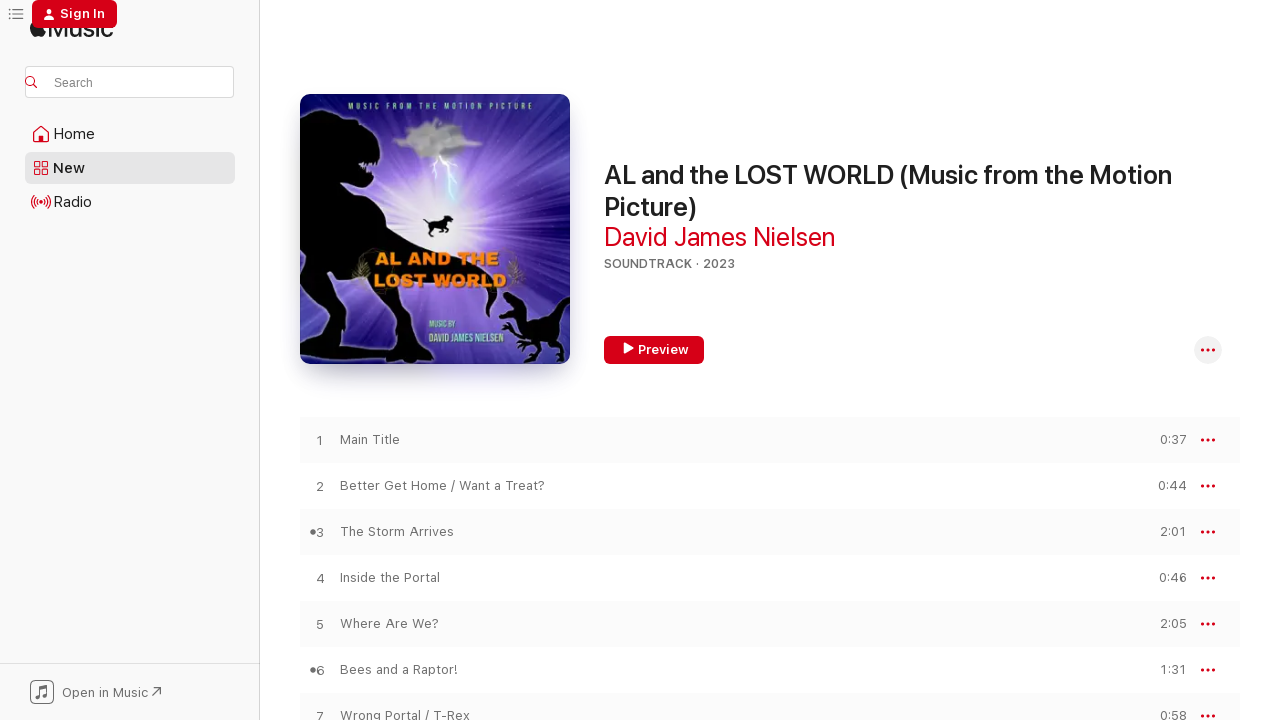

--- FILE ---
content_type: text/html
request_url: https://music.apple.com/us/album/al-and-the-lost-world-music-from-the-motion-picture/1683234589
body_size: 19994
content:
<!DOCTYPE html>
<html dir="ltr" lang="en-US">
    <head>
        <!-- prettier-ignore -->
        <meta charset="utf-8">
        <!-- prettier-ignore -->
        <meta http-equiv="X-UA-Compatible" content="IE=edge">
        <!-- prettier-ignore -->
        <meta
            name="viewport"
            content="width=device-width,initial-scale=1,interactive-widget=resizes-content"
        >
        <!-- prettier-ignore -->
        <meta name="applicable-device" content="pc,mobile">
        <!-- prettier-ignore -->
        <meta name="referrer" content="strict-origin">
        <!-- prettier-ignore -->
        <link
            rel="apple-touch-icon"
            sizes="180x180"
            href="/assets/favicon/favicon-180.png"
        >
        <!-- prettier-ignore -->
        <link
            rel="icon"
            type="image/png"
            sizes="32x32"
            href="/assets/favicon/favicon-32.png"
        >
        <!-- prettier-ignore -->
        <link
            rel="icon"
            type="image/png"
            sizes="16x16"
            href="/assets/favicon/favicon-16.png"
        >
        <!-- prettier-ignore -->
        <link
            rel="mask-icon"
            href="/assets/favicon/favicon.svg"
            color="#fa233b"
        >
        <!-- prettier-ignore -->
        <link rel="manifest" href="/manifest.json">

        <title>‎AL and the LOST WORLD (Music from the Motion Picture) - Album by David James Nielsen - Apple Music</title><!-- HEAD_svelte-1cypuwr_START --><link rel="preconnect" href="//www.apple.com/wss/fonts" crossorigin="anonymous"><link rel="stylesheet" href="//www.apple.com/wss/fonts?families=SF+Pro,v4%7CSF+Pro+Icons,v1&amp;display=swap" type="text/css" referrerpolicy="strict-origin-when-cross-origin"><!-- HEAD_svelte-1cypuwr_END --><!-- HEAD_svelte-eg3hvx_START -->    <meta name="description" content="Listen to AL and the LOST WORLD (Music from the Motion Picture) by David James Nielsen on Apple Music. 2023. 12 Songs. Duration: 14 minutes."> <meta name="keywords" content="listen, AL and the LOST WORLD (Music from the Motion Picture), David James Nielsen, music, singles, songs, Soundtrack, streaming music, apple music"> <link rel="canonical" href="https://music.apple.com/us/album/al-and-the-lost-world-music-from-the-motion-picture/1683234589">   <link rel="alternate" type="application/json+oembed" href="https://music.apple.com/api/oembed?url=https%3A%2F%2Fmusic.apple.com%2Fus%2Falbum%2Fal-and-the-lost-world-music-from-the-motion-picture%2F1683234589" title="AL and the LOST WORLD (Music from the Motion Picture) by David James Nielsen on Apple Music">  <meta name="al:ios:app_store_id" content="1108187390"> <meta name="al:ios:app_name" content="Apple Music"> <meta name="apple:content_id" content="1683234589"> <meta name="apple:title" content="AL and the LOST WORLD (Music from the Motion Picture)"> <meta name="apple:description" content="Listen to AL and the LOST WORLD (Music from the Motion Picture) by David James Nielsen on Apple Music. 2023. 12 Songs. Duration: 14 minutes.">   <meta property="og:title" content="AL and the LOST WORLD (Music from the Motion Picture) by David James Nielsen on Apple Music"> <meta property="og:description" content="Album · 2023 · 12 Songs"> <meta property="og:site_name" content="Apple Music - Web Player"> <meta property="og:url" content="https://music.apple.com/us/album/al-and-the-lost-world-music-from-the-motion-picture/1683234589"> <meta property="og:image" content="https://is1-ssl.mzstatic.com/image/thumb/Music116/v4/4d/4b/f4/4d4bf4cb-a232-d7e0-5f4d-3a27658f251c/197368784663_cover.jpg/1200x630wp-60.jpg"> <meta property="og:image:secure_url" content="https://is1-ssl.mzstatic.com/image/thumb/Music116/v4/4d/4b/f4/4d4bf4cb-a232-d7e0-5f4d-3a27658f251c/197368784663_cover.jpg/1200x630wp-60.jpg"> <meta property="og:image:alt" content="AL and the LOST WORLD (Music from the Motion Picture) by David James Nielsen on Apple Music"> <meta property="og:image:width" content="1200"> <meta property="og:image:height" content="630"> <meta property="og:image:type" content="image/jpg"> <meta property="og:type" content="music.album"> <meta property="og:locale" content="en_US">  <meta property="music:song_count" content="12"> <meta property="music:song" content="https://music.apple.com/us/song/main-title/1683234590"> <meta property="music:song:preview_url:secure_url" content="https://music.apple.com/us/song/main-title/1683234590"> <meta property="music:song:disc" content="1"> <meta property="music:song:duration" content="PT37S"> <meta property="music:song:track" content="1">  <meta property="music:song" content="https://music.apple.com/us/song/better-get-home-want-a-treat/1683234591"> <meta property="music:song:preview_url:secure_url" content="https://music.apple.com/us/song/better-get-home-want-a-treat/1683234591"> <meta property="music:song:disc" content="1"> <meta property="music:song:duration" content="PT44S"> <meta property="music:song:track" content="2">  <meta property="music:song" content="https://music.apple.com/us/song/the-storm-arrives/1683234592"> <meta property="music:song:preview_url:secure_url" content="https://music.apple.com/us/song/the-storm-arrives/1683234592"> <meta property="music:song:disc" content="1"> <meta property="music:song:duration" content="PT2M1S"> <meta property="music:song:track" content="3">  <meta property="music:song" content="https://music.apple.com/us/song/inside-the-portal/1683234593"> <meta property="music:song:preview_url:secure_url" content="https://music.apple.com/us/song/inside-the-portal/1683234593"> <meta property="music:song:disc" content="1"> <meta property="music:song:duration" content="PT46S"> <meta property="music:song:track" content="4">  <meta property="music:song" content="https://music.apple.com/us/song/where-are-we/1683234594"> <meta property="music:song:preview_url:secure_url" content="https://music.apple.com/us/song/where-are-we/1683234594"> <meta property="music:song:disc" content="1"> <meta property="music:song:duration" content="PT2M5S"> <meta property="music:song:track" content="5">  <meta property="music:song" content="https://music.apple.com/us/song/bees-and-a-raptor/1683234595"> <meta property="music:song:preview_url:secure_url" content="https://music.apple.com/us/song/bees-and-a-raptor/1683234595"> <meta property="music:song:disc" content="1"> <meta property="music:song:duration" content="PT1M31S"> <meta property="music:song:track" content="6">  <meta property="music:song" content="https://music.apple.com/us/song/wrong-portal-t-rex/1683234596"> <meta property="music:song:preview_url:secure_url" content="https://music.apple.com/us/song/wrong-portal-t-rex/1683234596"> <meta property="music:song:disc" content="1"> <meta property="music:song:duration" content="PT58S"> <meta property="music:song:track" content="7">  <meta property="music:song" content="https://music.apple.com/us/song/alistair-there-you-are/1683234597"> <meta property="music:song:preview_url:secure_url" content="https://music.apple.com/us/song/alistair-there-you-are/1683234597"> <meta property="music:song:disc" content="1"> <meta property="music:song:duration" content="PT36S"> <meta property="music:song:track" content="8">  <meta property="music:song" content="https://music.apple.com/us/song/good-morning-alistair-another-storm-cloud/1683234598"> <meta property="music:song:preview_url:secure_url" content="https://music.apple.com/us/song/good-morning-alistair-another-storm-cloud/1683234598"> <meta property="music:song:disc" content="1"> <meta property="music:song:duration" content="PT33S"> <meta property="music:song:track" content="9">  <meta property="music:song" content="https://music.apple.com/us/song/end-credits/1683234599"> <meta property="music:song:preview_url:secure_url" content="https://music.apple.com/us/song/end-credits/1683234599"> <meta property="music:song:disc" content="1"> <meta property="music:song:duration" content="PT53S"> <meta property="music:song:track" content="10">  <meta property="music:song" content="https://music.apple.com/us/song/alistair-the-dogs-theme-bonus-track/1683234600"> <meta property="music:song:preview_url:secure_url" content="https://music.apple.com/us/song/alistair-the-dogs-theme-bonus-track/1683234600"> <meta property="music:song:disc" content="1"> <meta property="music:song:duration" content="PT2M31S"> <meta property="music:song:track" content="11">  <meta property="music:song" content="https://music.apple.com/us/song/al-and-the-lost-world-trailer-bonus-track/1683234601"> <meta property="music:song:preview_url:secure_url" content="https://music.apple.com/us/song/al-and-the-lost-world-trailer-bonus-track/1683234601"> <meta property="music:song:disc" content="1"> <meta property="music:song:duration" content="PT1M2S"> <meta property="music:song:track" content="12">   <meta property="music:musician" content="https://music.apple.com/us/artist/david-james-nielsen/263609579"> <meta property="music:release_date" content="2023-05-12T00:00:00.000Z">   <meta name="twitter:title" content="AL and the LOST WORLD (Music from the Motion Picture) by David James Nielsen on Apple Music"> <meta name="twitter:description" content="Album · 2023 · 12 Songs"> <meta name="twitter:site" content="@AppleMusic"> <meta name="twitter:image" content="https://is1-ssl.mzstatic.com/image/thumb/Music116/v4/4d/4b/f4/4d4bf4cb-a232-d7e0-5f4d-3a27658f251c/197368784663_cover.jpg/600x600bf-60.jpg"> <meta name="twitter:image:alt" content="AL and the LOST WORLD (Music from the Motion Picture) by David James Nielsen on Apple Music"> <meta name="twitter:card" content="summary">       <!-- HTML_TAG_START -->
                <script id=schema:music-album type="application/ld+json">
                    {"@context":"http://schema.org","@type":"MusicAlbum","name":"AL and the LOST WORLD (Music from the Motion Picture)","description":"Listen to AL and the LOST WORLD (Music from the Motion Picture) by David James Nielsen on Apple Music. 2023. 12 Songs. Duration: 14 minutes.","citation":[],"tracks":[{"@type":"MusicRecording","name":"Main Title","duration":"PT37S","url":"https://music.apple.com/us/song/main-title/1683234590","offers":{"@type":"Offer","category":"free","price":0},"audio":{"@type":"AudioObject","potentialAction":{"@type":"ListenAction","expectsAcceptanceOf":{"@type":"Offer","category":"free"},"target":{"@type":"EntryPoint","actionPlatform":"https://music.apple.com/us/song/main-title/1683234590"}},"name":"Main Title","contentUrl":"https://audio-ssl.itunes.apple.com/itunes-assets/AudioPreview126/v4/f2/d4/ba/f2d4ba74-64c9-ef78-7f4a-920e0b2161a9/mzaf_9220275462696024834.plus.aac.p.m4a","duration":"PT37S","uploadDate":"2023-05-12","thumbnailUrl":"https://is1-ssl.mzstatic.com/image/thumb/Music116/v4/4d/4b/f4/4d4bf4cb-a232-d7e0-5f4d-3a27658f251c/197368784663_cover.jpg/1200x630bb.jpg"}},{"@type":"MusicRecording","name":"Better Get Home / Want a Treat?","duration":"PT44S","url":"https://music.apple.com/us/song/better-get-home-want-a-treat/1683234591","offers":{"@type":"Offer","category":"free","price":0},"audio":{"@type":"AudioObject","potentialAction":{"@type":"ListenAction","expectsAcceptanceOf":{"@type":"Offer","category":"free"},"target":{"@type":"EntryPoint","actionPlatform":"https://music.apple.com/us/song/better-get-home-want-a-treat/1683234591"}},"name":"Better Get Home / Want a Treat?","contentUrl":"https://audio-ssl.itunes.apple.com/itunes-assets/AudioPreview126/v4/5d/e2/a1/5de2a1e7-0f54-a62a-f032-90ad9018acbd/mzaf_3489158028937812779.plus.aac.p.m4a","duration":"PT44S","uploadDate":"2023-05-12","thumbnailUrl":"https://is1-ssl.mzstatic.com/image/thumb/Music116/v4/4d/4b/f4/4d4bf4cb-a232-d7e0-5f4d-3a27658f251c/197368784663_cover.jpg/1200x630bb.jpg"}},{"@type":"MusicRecording","name":"The Storm Arrives","duration":"PT2M1S","url":"https://music.apple.com/us/song/the-storm-arrives/1683234592","offers":{"@type":"Offer","category":"free","price":0},"audio":{"@type":"AudioObject","potentialAction":{"@type":"ListenAction","expectsAcceptanceOf":{"@type":"Offer","category":"free"},"target":{"@type":"EntryPoint","actionPlatform":"https://music.apple.com/us/song/the-storm-arrives/1683234592"}},"name":"The Storm Arrives","contentUrl":"https://audio-ssl.itunes.apple.com/itunes-assets/AudioPreview126/v4/a4/23/7c/a4237cf2-f22f-b456-c09f-9b3851699dba/mzaf_16304799107625121267.plus.aac.p.m4a","duration":"PT2M1S","uploadDate":"2023-05-12","thumbnailUrl":"https://is1-ssl.mzstatic.com/image/thumb/Music116/v4/4d/4b/f4/4d4bf4cb-a232-d7e0-5f4d-3a27658f251c/197368784663_cover.jpg/1200x630bb.jpg"}},{"@type":"MusicRecording","name":"Inside the Portal","duration":"PT46S","url":"https://music.apple.com/us/song/inside-the-portal/1683234593","offers":{"@type":"Offer","category":"free","price":0},"audio":{"@type":"AudioObject","potentialAction":{"@type":"ListenAction","expectsAcceptanceOf":{"@type":"Offer","category":"free"},"target":{"@type":"EntryPoint","actionPlatform":"https://music.apple.com/us/song/inside-the-portal/1683234593"}},"name":"Inside the Portal","contentUrl":"https://audio-ssl.itunes.apple.com/itunes-assets/AudioPreview126/v4/00/28/4d/00284da1-aa17-a2ab-b2b9-8831bc18d523/mzaf_6568310554033918904.plus.aac.p.m4a","duration":"PT46S","uploadDate":"2023-05-12","thumbnailUrl":"https://is1-ssl.mzstatic.com/image/thumb/Music116/v4/4d/4b/f4/4d4bf4cb-a232-d7e0-5f4d-3a27658f251c/197368784663_cover.jpg/1200x630bb.jpg"}},{"@type":"MusicRecording","name":"Where Are We?","duration":"PT2M5S","url":"https://music.apple.com/us/song/where-are-we/1683234594","offers":{"@type":"Offer","category":"free","price":0},"audio":{"@type":"AudioObject","potentialAction":{"@type":"ListenAction","expectsAcceptanceOf":{"@type":"Offer","category":"free"},"target":{"@type":"EntryPoint","actionPlatform":"https://music.apple.com/us/song/where-are-we/1683234594"}},"name":"Where Are We?","contentUrl":"https://audio-ssl.itunes.apple.com/itunes-assets/AudioPreview126/v4/2b/6b/ab/2b6bab16-f97a-a9bf-1392-2e58eb835b7a/mzaf_12476487499682295696.plus.aac.p.m4a","duration":"PT2M5S","uploadDate":"2023-05-12","thumbnailUrl":"https://is1-ssl.mzstatic.com/image/thumb/Music116/v4/4d/4b/f4/4d4bf4cb-a232-d7e0-5f4d-3a27658f251c/197368784663_cover.jpg/1200x630bb.jpg"}},{"@type":"MusicRecording","name":"Bees and a Raptor!","duration":"PT1M31S","url":"https://music.apple.com/us/song/bees-and-a-raptor/1683234595","offers":{"@type":"Offer","category":"free","price":0},"audio":{"@type":"AudioObject","potentialAction":{"@type":"ListenAction","expectsAcceptanceOf":{"@type":"Offer","category":"free"},"target":{"@type":"EntryPoint","actionPlatform":"https://music.apple.com/us/song/bees-and-a-raptor/1683234595"}},"name":"Bees and a Raptor!","contentUrl":"https://audio-ssl.itunes.apple.com/itunes-assets/AudioPreview116/v4/89/5c/6a/895c6a35-74dd-d998-ecef-1ef7a630c37d/mzaf_125805118409863844.plus.aac.p.m4a","duration":"PT1M31S","uploadDate":"2023-05-12","thumbnailUrl":"https://is1-ssl.mzstatic.com/image/thumb/Music116/v4/4d/4b/f4/4d4bf4cb-a232-d7e0-5f4d-3a27658f251c/197368784663_cover.jpg/1200x630bb.jpg"}},{"@type":"MusicRecording","name":"Wrong Portal / T-Rex","duration":"PT58S","url":"https://music.apple.com/us/song/wrong-portal-t-rex/1683234596","offers":{"@type":"Offer","category":"free","price":0},"audio":{"@type":"AudioObject","potentialAction":{"@type":"ListenAction","expectsAcceptanceOf":{"@type":"Offer","category":"free"},"target":{"@type":"EntryPoint","actionPlatform":"https://music.apple.com/us/song/wrong-portal-t-rex/1683234596"}},"name":"Wrong Portal / T-Rex","contentUrl":"https://audio-ssl.itunes.apple.com/itunes-assets/AudioPreview116/v4/1d/d4/79/1dd47947-bde9-a629-837d-258b2a2bfc8f/mzaf_115162533849710223.plus.aac.p.m4a","duration":"PT58S","uploadDate":"2023-05-12","thumbnailUrl":"https://is1-ssl.mzstatic.com/image/thumb/Music116/v4/4d/4b/f4/4d4bf4cb-a232-d7e0-5f4d-3a27658f251c/197368784663_cover.jpg/1200x630bb.jpg"}},{"@type":"MusicRecording","name":"Alistair? / There you are","duration":"PT36S","url":"https://music.apple.com/us/song/alistair-there-you-are/1683234597","offers":{"@type":"Offer","category":"free","price":0},"audio":{"@type":"AudioObject","potentialAction":{"@type":"ListenAction","expectsAcceptanceOf":{"@type":"Offer","category":"free"},"target":{"@type":"EntryPoint","actionPlatform":"https://music.apple.com/us/song/alistair-there-you-are/1683234597"}},"name":"Alistair? / There you are","contentUrl":"https://audio-ssl.itunes.apple.com/itunes-assets/AudioPreview126/v4/30/c8/49/30c849d0-2531-077f-abf6-afade8f72f63/mzaf_458639850344191534.plus.aac.p.m4a","duration":"PT36S","uploadDate":"2023-05-12","thumbnailUrl":"https://is1-ssl.mzstatic.com/image/thumb/Music116/v4/4d/4b/f4/4d4bf4cb-a232-d7e0-5f4d-3a27658f251c/197368784663_cover.jpg/1200x630bb.jpg"}},{"@type":"MusicRecording","name":"Good Morning Alistair / Another Storm Cloud","duration":"PT33S","url":"https://music.apple.com/us/song/good-morning-alistair-another-storm-cloud/1683234598","offers":{"@type":"Offer","category":"free","price":0},"audio":{"@type":"AudioObject","potentialAction":{"@type":"ListenAction","expectsAcceptanceOf":{"@type":"Offer","category":"free"},"target":{"@type":"EntryPoint","actionPlatform":"https://music.apple.com/us/song/good-morning-alistair-another-storm-cloud/1683234598"}},"name":"Good Morning Alistair / Another Storm Cloud","contentUrl":"https://audio-ssl.itunes.apple.com/itunes-assets/AudioPreview116/v4/4c/86/ad/4c86adca-404a-2fcf-8a67-94cd1bdfd97c/mzaf_5750758705785733060.plus.aac.p.m4a","duration":"PT33S","uploadDate":"2023-05-12","thumbnailUrl":"https://is1-ssl.mzstatic.com/image/thumb/Music116/v4/4d/4b/f4/4d4bf4cb-a232-d7e0-5f4d-3a27658f251c/197368784663_cover.jpg/1200x630bb.jpg"}},{"@type":"MusicRecording","name":"End Credits","duration":"PT53S","url":"https://music.apple.com/us/song/end-credits/1683234599","offers":{"@type":"Offer","category":"free","price":0},"audio":{"@type":"AudioObject","potentialAction":{"@type":"ListenAction","expectsAcceptanceOf":{"@type":"Offer","category":"free"},"target":{"@type":"EntryPoint","actionPlatform":"https://music.apple.com/us/song/end-credits/1683234599"}},"name":"End Credits","contentUrl":"https://audio-ssl.itunes.apple.com/itunes-assets/AudioPreview116/v4/cf/42/1b/cf421b00-785e-0921-3201-e7c2e6579bd1/mzaf_422714420392159419.plus.aac.p.m4a","duration":"PT53S","uploadDate":"2023-05-12","thumbnailUrl":"https://is1-ssl.mzstatic.com/image/thumb/Music116/v4/4d/4b/f4/4d4bf4cb-a232-d7e0-5f4d-3a27658f251c/197368784663_cover.jpg/1200x630bb.jpg"}},{"@type":"MusicRecording","name":"Alistair the Dog's Theme (Bonus Track)","duration":"PT2M31S","url":"https://music.apple.com/us/song/alistair-the-dogs-theme-bonus-track/1683234600","offers":{"@type":"Offer","category":"free","price":0},"audio":{"@type":"AudioObject","potentialAction":{"@type":"ListenAction","expectsAcceptanceOf":{"@type":"Offer","category":"free"},"target":{"@type":"EntryPoint","actionPlatform":"https://music.apple.com/us/song/alistair-the-dogs-theme-bonus-track/1683234600"}},"name":"Alistair the Dog's Theme (Bonus Track)","contentUrl":"https://audio-ssl.itunes.apple.com/itunes-assets/AudioPreview116/v4/94/5f/f0/945ff04a-3eda-5567-d66a-bdbf626992ff/mzaf_6694709547492364707.plus.aac.ep.m4a","duration":"PT2M31S","uploadDate":"2023-05-12","thumbnailUrl":"https://is1-ssl.mzstatic.com/image/thumb/Music116/v4/4d/4b/f4/4d4bf4cb-a232-d7e0-5f4d-3a27658f251c/197368784663_cover.jpg/1200x630bb.jpg"}},{"@type":"MusicRecording","name":"AL and the LOST WORLD - Trailer (Bonus Track)","duration":"PT1M2S","url":"https://music.apple.com/us/song/al-and-the-lost-world-trailer-bonus-track/1683234601","offers":{"@type":"Offer","category":"free","price":0},"audio":{"@type":"AudioObject","potentialAction":{"@type":"ListenAction","expectsAcceptanceOf":{"@type":"Offer","category":"free"},"target":{"@type":"EntryPoint","actionPlatform":"https://music.apple.com/us/song/al-and-the-lost-world-trailer-bonus-track/1683234601"}},"name":"AL and the LOST WORLD - Trailer (Bonus Track)","contentUrl":"https://audio-ssl.itunes.apple.com/itunes-assets/AudioPreview116/v4/62/c4/3d/62c43deb-fdaf-813e-480d-cc1c0041bc6b/mzaf_7525730061712695367.plus.aac.p.m4a","duration":"PT1M2S","uploadDate":"2023-05-12","thumbnailUrl":"https://is1-ssl.mzstatic.com/image/thumb/Music116/v4/4d/4b/f4/4d4bf4cb-a232-d7e0-5f4d-3a27658f251c/197368784663_cover.jpg/1200x630bb.jpg"}}],"workExample":[{"@type":"MusicAlbum","image":"https://is1-ssl.mzstatic.com/image/thumb/Music221/v4/ce/c6/3f/cec63f68-4f9b-6e84-04b2-23e015be7d18/198937235302_cover.jpg/1200x630bb.jpg","url":"https://music.apple.com/us/album/the-phantom-of-the-deep-single/1782705264","name":"The Phantom of the Deep - Single"},{"@type":"MusicAlbum","image":"https://is1-ssl.mzstatic.com/image/thumb/Music211/v4/06/e9/ec/06e9ecdc-2509-320f-95b9-0c0227013daa/199257948682_cover.jpg/1200x630bb.jpg","url":"https://music.apple.com/us/album/the-science-adventures-of-tom-huck-original/1824016362","name":"The Science Adventures of Tom & Huck (Original Motion Picture Soundtrack)"},{"@type":"MusicAlbum","image":"https://is1-ssl.mzstatic.com/image/thumb/Music221/v4/0a/02/a9/0a02a9b4-77c8-f5f8-4979-b565bab7d5af/198937678222_cover.jpg/1200x630bb.jpg","url":"https://music.apple.com/us/album/alzilla-original-motion-picture-soundtrack/1792872305","name":"ALZILLA (Original Motion Picture Soundtrack)"},{"@type":"MusicAlbum","image":"https://is1-ssl.mzstatic.com/image/thumb/Music118/v4/00/98/ba/0098ba9e-a6dc-c9dc-f9c1-43f636e78ad3/191924545057.jpg/1200x630bb.jpg","url":"https://music.apple.com/us/album/tranquility-by-the-sea/1321589650","name":"Tranquility by the Sea"},{"@type":"MusicAlbum","image":"https://is1-ssl.mzstatic.com/image/thumb/Music116/v4/87/8d/61/878d61aa-87e5-e073-ee6d-8c696993f66f/195729074842_cover.jpg/1200x630bb.jpg","url":"https://music.apple.com/us/album/al-and-the-meteor-original-motion-picture-soundtrack-ep/1594739032","name":"AL and the METEOR (Original Motion Picture Soundtrack) - EP"},{"@type":"MusicAlbum","image":"https://is1-ssl.mzstatic.com/image/thumb/Music122/v4/da/32/38/da323819-9ed3-cae9-d819-c24a6ffecd3d/197077239867_cover.jpg/1200x630bb.jpg","url":"https://music.apple.com/us/album/the-guest-list-original-music-from-and-inspired-by-the-film/1640114583","name":"The Guest List (Original Music From and Inspired by the Film)"},{"@type":"MusicAlbum","image":"https://is1-ssl.mzstatic.com/image/thumb/Music118/v4/88/e8/96/88e89626-5149-343a-b31d-cd1a3a122804/191079776634_cover.jpg/1200x630bb.jpg","url":"https://music.apple.com/us/album/of-dreams/1288083022","name":"Of Dreams"},{"@type":"MusicAlbum","image":"https://is1-ssl.mzstatic.com/image/thumb/Music122/v4/62/b7/b9/62b7b91f-0f36-06ed-8da0-fcd786c904c9/195729814981_cover.jpg/1200x630bb.jpg","url":"https://music.apple.com/us/album/surviving-camp-analog-original-motion-picture-soundtrack/1626186440","name":"Surviving Camp Analog (Original Motion Picture Soundtrack)"},{"@type":"MusicAlbum","image":"https://is1-ssl.mzstatic.com/image/thumb/Music124/v4/3e/d9/59/3ed95908-6a1d-b22d-03e0-e74d451d84ef/195039579037_cover.jpg/1200x630bb.jpg","url":"https://music.apple.com/us/album/day-dreaming-single/1523725106","name":"Day Dreaming - Single"},{"@type":"MusicAlbum","image":"https://is1-ssl.mzstatic.com/image/thumb/Music122/v4/5e/12/95/5e129535-2404-a6a4-a607-d73fbacae5ca/197077694277_cover.jpg/1200x630bb.jpg","url":"https://music.apple.com/us/album/a-brief-history-of-hollywood-medley-from-a/1653144963","name":"A Brief History of Hollywood Medley (From \"a Brief History of Hollywood\") - Single"},{"@type":"MusicAlbum","image":"https://is1-ssl.mzstatic.com/image/thumb/Music123/v4/e6/17/16/e61716d5-0a25-4809-2b3c-42e416fe395c/193428906464.jpg/1200x630bb.jpg","url":"https://music.apple.com/us/album/journey-through-technology-single/1458957262","name":"Journey Through Technology - Single"},{"@type":"MusicAlbum","image":"https://is1-ssl.mzstatic.com/image/thumb/Music221/v4/88/9f/74/889f7485-6c8c-7c75-7f6b-b0dd8645445a/198937287974_cover.jpg/1200x630bb.jpg","url":"https://music.apple.com/us/album/super-science-showcase-hero-themes/1788349699","name":"Super Science Showcase: Hero Themes"},{"@type":"MusicAlbum","image":"https://is1-ssl.mzstatic.com/image/thumb/Music123/v4/b6/04/f3/b604f3a7-25b1-7d3a-1dbb-e821a1b7b995/197368049700_cover.jpg/1200x630bb.jpg","url":"https://music.apple.com/us/album/super-science-showcase-the-movie-original-motion/1664553124","name":"Super Science Showcase: The Movie (Original Motion Picture Soundtrack)"},{"@type":"MusicRecording","name":"Main Title","duration":"PT37S","url":"https://music.apple.com/us/song/main-title/1683234590","offers":{"@type":"Offer","category":"free","price":0},"audio":{"@type":"AudioObject","potentialAction":{"@type":"ListenAction","expectsAcceptanceOf":{"@type":"Offer","category":"free"},"target":{"@type":"EntryPoint","actionPlatform":"https://music.apple.com/us/song/main-title/1683234590"}},"name":"Main Title","contentUrl":"https://audio-ssl.itunes.apple.com/itunes-assets/AudioPreview126/v4/f2/d4/ba/f2d4ba74-64c9-ef78-7f4a-920e0b2161a9/mzaf_9220275462696024834.plus.aac.p.m4a","duration":"PT37S","uploadDate":"2023-05-12","thumbnailUrl":"https://is1-ssl.mzstatic.com/image/thumb/Music116/v4/4d/4b/f4/4d4bf4cb-a232-d7e0-5f4d-3a27658f251c/197368784663_cover.jpg/1200x630bb.jpg"}},{"@type":"MusicRecording","name":"Better Get Home / Want a Treat?","duration":"PT44S","url":"https://music.apple.com/us/song/better-get-home-want-a-treat/1683234591","offers":{"@type":"Offer","category":"free","price":0},"audio":{"@type":"AudioObject","potentialAction":{"@type":"ListenAction","expectsAcceptanceOf":{"@type":"Offer","category":"free"},"target":{"@type":"EntryPoint","actionPlatform":"https://music.apple.com/us/song/better-get-home-want-a-treat/1683234591"}},"name":"Better Get Home / Want a Treat?","contentUrl":"https://audio-ssl.itunes.apple.com/itunes-assets/AudioPreview126/v4/5d/e2/a1/5de2a1e7-0f54-a62a-f032-90ad9018acbd/mzaf_3489158028937812779.plus.aac.p.m4a","duration":"PT44S","uploadDate":"2023-05-12","thumbnailUrl":"https://is1-ssl.mzstatic.com/image/thumb/Music116/v4/4d/4b/f4/4d4bf4cb-a232-d7e0-5f4d-3a27658f251c/197368784663_cover.jpg/1200x630bb.jpg"}},{"@type":"MusicRecording","name":"The Storm Arrives","duration":"PT2M1S","url":"https://music.apple.com/us/song/the-storm-arrives/1683234592","offers":{"@type":"Offer","category":"free","price":0},"audio":{"@type":"AudioObject","potentialAction":{"@type":"ListenAction","expectsAcceptanceOf":{"@type":"Offer","category":"free"},"target":{"@type":"EntryPoint","actionPlatform":"https://music.apple.com/us/song/the-storm-arrives/1683234592"}},"name":"The Storm Arrives","contentUrl":"https://audio-ssl.itunes.apple.com/itunes-assets/AudioPreview126/v4/a4/23/7c/a4237cf2-f22f-b456-c09f-9b3851699dba/mzaf_16304799107625121267.plus.aac.p.m4a","duration":"PT2M1S","uploadDate":"2023-05-12","thumbnailUrl":"https://is1-ssl.mzstatic.com/image/thumb/Music116/v4/4d/4b/f4/4d4bf4cb-a232-d7e0-5f4d-3a27658f251c/197368784663_cover.jpg/1200x630bb.jpg"}},{"@type":"MusicRecording","name":"Inside the Portal","duration":"PT46S","url":"https://music.apple.com/us/song/inside-the-portal/1683234593","offers":{"@type":"Offer","category":"free","price":0},"audio":{"@type":"AudioObject","potentialAction":{"@type":"ListenAction","expectsAcceptanceOf":{"@type":"Offer","category":"free"},"target":{"@type":"EntryPoint","actionPlatform":"https://music.apple.com/us/song/inside-the-portal/1683234593"}},"name":"Inside the Portal","contentUrl":"https://audio-ssl.itunes.apple.com/itunes-assets/AudioPreview126/v4/00/28/4d/00284da1-aa17-a2ab-b2b9-8831bc18d523/mzaf_6568310554033918904.plus.aac.p.m4a","duration":"PT46S","uploadDate":"2023-05-12","thumbnailUrl":"https://is1-ssl.mzstatic.com/image/thumb/Music116/v4/4d/4b/f4/4d4bf4cb-a232-d7e0-5f4d-3a27658f251c/197368784663_cover.jpg/1200x630bb.jpg"}},{"@type":"MusicRecording","name":"Where Are We?","duration":"PT2M5S","url":"https://music.apple.com/us/song/where-are-we/1683234594","offers":{"@type":"Offer","category":"free","price":0},"audio":{"@type":"AudioObject","potentialAction":{"@type":"ListenAction","expectsAcceptanceOf":{"@type":"Offer","category":"free"},"target":{"@type":"EntryPoint","actionPlatform":"https://music.apple.com/us/song/where-are-we/1683234594"}},"name":"Where Are We?","contentUrl":"https://audio-ssl.itunes.apple.com/itunes-assets/AudioPreview126/v4/2b/6b/ab/2b6bab16-f97a-a9bf-1392-2e58eb835b7a/mzaf_12476487499682295696.plus.aac.p.m4a","duration":"PT2M5S","uploadDate":"2023-05-12","thumbnailUrl":"https://is1-ssl.mzstatic.com/image/thumb/Music116/v4/4d/4b/f4/4d4bf4cb-a232-d7e0-5f4d-3a27658f251c/197368784663_cover.jpg/1200x630bb.jpg"}},{"@type":"MusicRecording","name":"Bees and a Raptor!","duration":"PT1M31S","url":"https://music.apple.com/us/song/bees-and-a-raptor/1683234595","offers":{"@type":"Offer","category":"free","price":0},"audio":{"@type":"AudioObject","potentialAction":{"@type":"ListenAction","expectsAcceptanceOf":{"@type":"Offer","category":"free"},"target":{"@type":"EntryPoint","actionPlatform":"https://music.apple.com/us/song/bees-and-a-raptor/1683234595"}},"name":"Bees and a Raptor!","contentUrl":"https://audio-ssl.itunes.apple.com/itunes-assets/AudioPreview116/v4/89/5c/6a/895c6a35-74dd-d998-ecef-1ef7a630c37d/mzaf_125805118409863844.plus.aac.p.m4a","duration":"PT1M31S","uploadDate":"2023-05-12","thumbnailUrl":"https://is1-ssl.mzstatic.com/image/thumb/Music116/v4/4d/4b/f4/4d4bf4cb-a232-d7e0-5f4d-3a27658f251c/197368784663_cover.jpg/1200x630bb.jpg"}},{"@type":"MusicRecording","name":"Wrong Portal / T-Rex","duration":"PT58S","url":"https://music.apple.com/us/song/wrong-portal-t-rex/1683234596","offers":{"@type":"Offer","category":"free","price":0},"audio":{"@type":"AudioObject","potentialAction":{"@type":"ListenAction","expectsAcceptanceOf":{"@type":"Offer","category":"free"},"target":{"@type":"EntryPoint","actionPlatform":"https://music.apple.com/us/song/wrong-portal-t-rex/1683234596"}},"name":"Wrong Portal / T-Rex","contentUrl":"https://audio-ssl.itunes.apple.com/itunes-assets/AudioPreview116/v4/1d/d4/79/1dd47947-bde9-a629-837d-258b2a2bfc8f/mzaf_115162533849710223.plus.aac.p.m4a","duration":"PT58S","uploadDate":"2023-05-12","thumbnailUrl":"https://is1-ssl.mzstatic.com/image/thumb/Music116/v4/4d/4b/f4/4d4bf4cb-a232-d7e0-5f4d-3a27658f251c/197368784663_cover.jpg/1200x630bb.jpg"}},{"@type":"MusicRecording","name":"Alistair? / There you are","duration":"PT36S","url":"https://music.apple.com/us/song/alistair-there-you-are/1683234597","offers":{"@type":"Offer","category":"free","price":0},"audio":{"@type":"AudioObject","potentialAction":{"@type":"ListenAction","expectsAcceptanceOf":{"@type":"Offer","category":"free"},"target":{"@type":"EntryPoint","actionPlatform":"https://music.apple.com/us/song/alistair-there-you-are/1683234597"}},"name":"Alistair? / There you are","contentUrl":"https://audio-ssl.itunes.apple.com/itunes-assets/AudioPreview126/v4/30/c8/49/30c849d0-2531-077f-abf6-afade8f72f63/mzaf_458639850344191534.plus.aac.p.m4a","duration":"PT36S","uploadDate":"2023-05-12","thumbnailUrl":"https://is1-ssl.mzstatic.com/image/thumb/Music116/v4/4d/4b/f4/4d4bf4cb-a232-d7e0-5f4d-3a27658f251c/197368784663_cover.jpg/1200x630bb.jpg"}},{"@type":"MusicRecording","name":"Good Morning Alistair / Another Storm Cloud","duration":"PT33S","url":"https://music.apple.com/us/song/good-morning-alistair-another-storm-cloud/1683234598","offers":{"@type":"Offer","category":"free","price":0},"audio":{"@type":"AudioObject","potentialAction":{"@type":"ListenAction","expectsAcceptanceOf":{"@type":"Offer","category":"free"},"target":{"@type":"EntryPoint","actionPlatform":"https://music.apple.com/us/song/good-morning-alistair-another-storm-cloud/1683234598"}},"name":"Good Morning Alistair / Another Storm Cloud","contentUrl":"https://audio-ssl.itunes.apple.com/itunes-assets/AudioPreview116/v4/4c/86/ad/4c86adca-404a-2fcf-8a67-94cd1bdfd97c/mzaf_5750758705785733060.plus.aac.p.m4a","duration":"PT33S","uploadDate":"2023-05-12","thumbnailUrl":"https://is1-ssl.mzstatic.com/image/thumb/Music116/v4/4d/4b/f4/4d4bf4cb-a232-d7e0-5f4d-3a27658f251c/197368784663_cover.jpg/1200x630bb.jpg"}},{"@type":"MusicRecording","name":"End Credits","duration":"PT53S","url":"https://music.apple.com/us/song/end-credits/1683234599","offers":{"@type":"Offer","category":"free","price":0},"audio":{"@type":"AudioObject","potentialAction":{"@type":"ListenAction","expectsAcceptanceOf":{"@type":"Offer","category":"free"},"target":{"@type":"EntryPoint","actionPlatform":"https://music.apple.com/us/song/end-credits/1683234599"}},"name":"End Credits","contentUrl":"https://audio-ssl.itunes.apple.com/itunes-assets/AudioPreview116/v4/cf/42/1b/cf421b00-785e-0921-3201-e7c2e6579bd1/mzaf_422714420392159419.plus.aac.p.m4a","duration":"PT53S","uploadDate":"2023-05-12","thumbnailUrl":"https://is1-ssl.mzstatic.com/image/thumb/Music116/v4/4d/4b/f4/4d4bf4cb-a232-d7e0-5f4d-3a27658f251c/197368784663_cover.jpg/1200x630bb.jpg"}},{"@type":"MusicRecording","name":"Alistair the Dog's Theme (Bonus Track)","duration":"PT2M31S","url":"https://music.apple.com/us/song/alistair-the-dogs-theme-bonus-track/1683234600","offers":{"@type":"Offer","category":"free","price":0},"audio":{"@type":"AudioObject","potentialAction":{"@type":"ListenAction","expectsAcceptanceOf":{"@type":"Offer","category":"free"},"target":{"@type":"EntryPoint","actionPlatform":"https://music.apple.com/us/song/alistair-the-dogs-theme-bonus-track/1683234600"}},"name":"Alistair the Dog's Theme (Bonus Track)","contentUrl":"https://audio-ssl.itunes.apple.com/itunes-assets/AudioPreview116/v4/94/5f/f0/945ff04a-3eda-5567-d66a-bdbf626992ff/mzaf_6694709547492364707.plus.aac.ep.m4a","duration":"PT2M31S","uploadDate":"2023-05-12","thumbnailUrl":"https://is1-ssl.mzstatic.com/image/thumb/Music116/v4/4d/4b/f4/4d4bf4cb-a232-d7e0-5f4d-3a27658f251c/197368784663_cover.jpg/1200x630bb.jpg"}},{"@type":"MusicRecording","name":"AL and the LOST WORLD - Trailer (Bonus Track)","duration":"PT1M2S","url":"https://music.apple.com/us/song/al-and-the-lost-world-trailer-bonus-track/1683234601","offers":{"@type":"Offer","category":"free","price":0},"audio":{"@type":"AudioObject","potentialAction":{"@type":"ListenAction","expectsAcceptanceOf":{"@type":"Offer","category":"free"},"target":{"@type":"EntryPoint","actionPlatform":"https://music.apple.com/us/song/al-and-the-lost-world-trailer-bonus-track/1683234601"}},"name":"AL and the LOST WORLD - Trailer (Bonus Track)","contentUrl":"https://audio-ssl.itunes.apple.com/itunes-assets/AudioPreview116/v4/62/c4/3d/62c43deb-fdaf-813e-480d-cc1c0041bc6b/mzaf_7525730061712695367.plus.aac.p.m4a","duration":"PT1M2S","uploadDate":"2023-05-12","thumbnailUrl":"https://is1-ssl.mzstatic.com/image/thumb/Music116/v4/4d/4b/f4/4d4bf4cb-a232-d7e0-5f4d-3a27658f251c/197368784663_cover.jpg/1200x630bb.jpg"}}],"url":"https://music.apple.com/us/album/al-and-the-lost-world-music-from-the-motion-picture/1683234589","image":"https://is1-ssl.mzstatic.com/image/thumb/Music116/v4/4d/4b/f4/4d4bf4cb-a232-d7e0-5f4d-3a27658f251c/197368784663_cover.jpg/1200x630bb.jpg","potentialAction":{"@type":"ListenAction","expectsAcceptanceOf":{"@type":"Offer","category":"free"},"target":{"@type":"EntryPoint","actionPlatform":"https://music.apple.com/us/album/al-and-the-lost-world-music-from-the-motion-picture/1683234589"}},"genre":["Soundtrack","Music","Original Score"],"datePublished":"2023-05-12","byArtist":[{"@type":"MusicGroup","url":"https://music.apple.com/us/artist/david-james-nielsen/263609579","name":"David James Nielsen"}]}
                </script>
                <!-- HTML_TAG_END -->    <!-- HEAD_svelte-eg3hvx_END -->
      <script type="module" crossorigin src="/assets/index~90a29058ba.js"></script>
      <link rel="stylesheet" href="/assets/index~fbf29d0525.css">
      <script type="module">import.meta.url;import("_").catch(()=>1);async function* g(){};window.__vite_is_modern_browser=true;</script>
      <script type="module">!function(){if(window.__vite_is_modern_browser)return;console.warn("vite: loading legacy chunks, syntax error above and the same error below should be ignored");var e=document.getElementById("vite-legacy-polyfill"),n=document.createElement("script");n.src=e.src,n.onload=function(){System.import(document.getElementById('vite-legacy-entry').getAttribute('data-src'))},document.body.appendChild(n)}();</script>
    </head>
    <body>
        
        <script
            async
            src="/includes/js-cdn/musickit/v3/amp/musickit.js"
        ></script>
        <script
            type="module"
            async
            src="/includes/js-cdn/musickit/v3/components/musickit-components/musickit-components.esm.js"
        ></script>
        <script
            nomodule
            async
            src="/includes/js-cdn/musickit/v3/components/musickit-components/musickit-components.js"
        ></script>
        <svg style="display: none" xmlns="http://www.w3.org/2000/svg">
            <symbol id="play-circle-fill" viewBox="0 0 60 60">
                <path
                    class="icon-circle-fill__circle"
                    fill="var(--iconCircleFillBG, transparent)"
                    d="M30 60c16.411 0 30-13.617 30-30C60 13.588 46.382 0 29.971 0 13.588 0 .001 13.588.001 30c0 16.383 13.617 30 30 30Z"
                />
                <path
                    fill="var(--iconFillArrow, var(--keyColor, black))"
                    d="M24.411 41.853c-1.41.853-3.028.177-3.028-1.294V19.47c0-1.44 1.735-2.058 3.028-1.294l17.265 10.235a1.89 1.89 0 0 1 0 3.265L24.411 41.853Z"
                />
            </symbol>
        </svg>
        <div class="body-container">
              <div class="app-container svelte-t3vj1e" data-testid="app-container">   <div class="header svelte-rjjbqs" data-testid="header"><nav data-testid="navigation" class="navigation svelte-13li0vp"><div class="navigation__header svelte-13li0vp"><div data-testid="logo" class="logo svelte-1o7dz8w"> <a aria-label="Apple Music" role="img" href="https://music.apple.com/us/home" class="svelte-1o7dz8w"><svg height="20" viewBox="0 0 83 20" width="83" xmlns="http://www.w3.org/2000/svg" class="logo" aria-hidden="true"><path d="M34.752 19.746V6.243h-.088l-5.433 13.503h-2.074L21.711 6.243h-.087v13.503h-2.548V1.399h3.235l5.833 14.621h.1l5.82-14.62h3.248v18.347h-2.56zm16.649 0h-2.586v-2.263h-.062c-.725 1.602-2.061 2.504-4.072 2.504-2.86 0-4.61-1.894-4.61-4.958V6.37h2.698v8.125c0 2.034.95 3.127 2.81 3.127 1.95 0 3.124-1.373 3.124-3.458V6.37H51.4v13.376zm7.394-13.618c3.06 0 5.046 1.73 5.134 4.196h-2.536c-.15-1.296-1.087-2.11-2.598-2.11-1.462 0-2.436.724-2.436 1.793 0 .839.6 1.41 2.023 1.741l2.136.496c2.686.636 3.71 1.704 3.71 3.636 0 2.442-2.236 4.12-5.333 4.12-3.285 0-5.26-1.64-5.509-4.183h2.673c.25 1.398 1.187 2.085 2.836 2.085 1.623 0 2.623-.687 2.623-1.78 0-.865-.487-1.373-1.924-1.704l-2.136-.508c-2.498-.585-3.735-1.806-3.735-3.75 0-2.391 2.049-4.032 5.072-4.032zM66.1 2.836c0-.878.7-1.577 1.561-1.577.862 0 1.55.7 1.55 1.577 0 .864-.688 1.576-1.55 1.576a1.573 1.573 0 0 1-1.56-1.576zm.212 3.534h2.698v13.376h-2.698zm14.089 4.603c-.275-1.424-1.324-2.556-3.085-2.556-2.086 0-3.46 1.767-3.46 4.64 0 2.938 1.386 4.642 3.485 4.642 1.66 0 2.748-.928 3.06-2.48H83C82.713 18.067 80.477 20 77.317 20c-3.76 0-6.208-2.62-6.208-6.942 0-4.247 2.448-6.93 6.183-6.93 3.385 0 5.446 2.213 5.683 4.845h-2.573zM10.824 3.189c-.698.834-1.805 1.496-2.913 1.398-.145-1.128.41-2.33 1.036-3.065C9.644.662 10.848.05 11.835 0c.121 1.178-.336 2.33-1.01 3.19zm.999 1.619c.624.049 2.425.244 3.578 1.98-.096.074-2.137 1.272-2.113 3.79.024 3.01 2.593 4.012 2.617 4.037-.024.074-.407 1.419-1.344 2.812-.817 1.224-1.657 2.422-3.002 2.447-1.297.024-1.73-.783-3.218-.783-1.489 0-1.97.758-3.194.807-1.297.048-2.28-1.297-3.097-2.52C.368 14.908-.904 10.408.825 7.375c.84-1.516 2.377-2.47 4.034-2.495 1.273-.023 2.45.857 3.218.857.769 0 2.137-1.027 3.746-.93z"></path></svg></a>   </div> <div class="search-input-wrapper svelte-nrtdem" data-testid="search-input"><div data-testid="amp-search-input" aria-controls="search-suggestions" aria-expanded="false" aria-haspopup="listbox" aria-owns="search-suggestions" class="search-input-container svelte-rg26q6" tabindex="-1" role=""><div class="flex-container svelte-rg26q6"><form id="search-input-form" class="svelte-rg26q6"><svg height="16" width="16" viewBox="0 0 16 16" class="search-svg" aria-hidden="true"><path d="M11.87 10.835c.018.015.035.03.051.047l3.864 3.863a.735.735 0 1 1-1.04 1.04l-3.863-3.864a.744.744 0 0 1-.047-.051 6.667 6.667 0 1 1 1.035-1.035zM6.667 12a5.333 5.333 0 1 0 0-10.667 5.333 5.333 0 0 0 0 10.667z"></path></svg> <input aria-autocomplete="list" aria-multiline="false" aria-controls="search-suggestions" placeholder="Search" spellcheck="false" autocomplete="off" autocorrect="off" autocapitalize="off" type="text" inputmode="search" class="search-input__text-field svelte-rg26q6" data-testid="search-input__text-field"></form> </div> <div data-testid="search-scope-bar"></div>   </div> </div></div> <div data-testid="navigation-content" class="navigation__content svelte-13li0vp" id="navigation" aria-hidden="false"><div class="navigation__scrollable-container svelte-13li0vp"><div data-testid="navigation-items-primary" class="navigation-items navigation-items--primary svelte-ng61m8"> <ul class="navigation-items__list svelte-ng61m8">  <li class="navigation-item navigation-item__home svelte-1a5yt87" aria-selected="false" data-testid="navigation-item"> <a href="https://music.apple.com/us/home" class="navigation-item__link svelte-1a5yt87" role="button" data-testid="home" aria-pressed="false"><div class="navigation-item__content svelte-zhx7t9"> <span class="navigation-item__icon svelte-zhx7t9"> <svg width="24" height="24" viewBox="0 0 24 24" xmlns="http://www.w3.org/2000/svg" aria-hidden="true"><path d="M5.93 20.16a1.94 1.94 0 0 1-1.43-.502c-.334-.335-.502-.794-.502-1.393v-7.142c0-.362.062-.688.177-.953.123-.264.326-.529.6-.75l6.145-5.157c.176-.141.344-.247.52-.318.176-.07.362-.105.564-.105.194 0 .388.035.565.105.176.07.352.177.52.318l6.146 5.158c.273.23.467.476.59.75.124.264.177.59.177.96v7.134c0 .59-.159 1.058-.503 1.393-.335.335-.811.503-1.428.503H5.929Zm12.14-1.172c.221 0 .406-.07.547-.212a.688.688 0 0 0 .22-.511v-7.142c0-.177-.026-.344-.087-.459a.97.97 0 0 0-.265-.353l-6.154-5.149a.756.756 0 0 0-.177-.115.37.37 0 0 0-.15-.035.37.37 0 0 0-.158.035l-.177.115-6.145 5.15a.982.982 0 0 0-.274.352 1.13 1.13 0 0 0-.088.468v7.133c0 .203.08.379.23.511a.744.744 0 0 0 .546.212h12.133Zm-8.323-4.7c0-.176.062-.326.177-.432a.6.6 0 0 1 .423-.159h3.315c.176 0 .326.053.432.16s.159.255.159.431v4.973H9.756v-4.973Z"></path></svg> </span> <span class="navigation-item__label svelte-zhx7t9"> Home </span> </div></a>  </li>  <li class="navigation-item navigation-item__new svelte-1a5yt87" aria-selected="false" data-testid="navigation-item"> <a href="https://music.apple.com/us/new" class="navigation-item__link svelte-1a5yt87" role="button" data-testid="new" aria-pressed="false"><div class="navigation-item__content svelte-zhx7t9"> <span class="navigation-item__icon svelte-zhx7t9"> <svg height="24" viewBox="0 0 24 24" width="24" aria-hidden="true"><path d="M9.92 11.354c.966 0 1.453-.487 1.453-1.49v-3.4c0-1.004-.487-1.483-1.453-1.483H6.452C5.487 4.981 5 5.46 5 6.464v3.4c0 1.003.487 1.49 1.452 1.49zm7.628 0c.965 0 1.452-.487 1.452-1.49v-3.4c0-1.004-.487-1.483-1.452-1.483h-3.46c-.974 0-1.46.479-1.46 1.483v3.4c0 1.003.486 1.49 1.46 1.49zm-7.65-1.073h-3.43c-.266 0-.396-.137-.396-.418v-3.4c0-.273.13-.41.396-.41h3.43c.265 0 .402.137.402.41v3.4c0 .281-.137.418-.403.418zm7.634 0h-3.43c-.273 0-.402-.137-.402-.418v-3.4c0-.273.129-.41.403-.41h3.43c.265 0 .395.137.395.41v3.4c0 .281-.13.418-.396.418zm-7.612 8.7c.966 0 1.453-.48 1.453-1.483v-3.407c0-.996-.487-1.483-1.453-1.483H6.452c-.965 0-1.452.487-1.452 1.483v3.407c0 1.004.487 1.483 1.452 1.483zm7.628 0c.965 0 1.452-.48 1.452-1.483v-3.407c0-.996-.487-1.483-1.452-1.483h-3.46c-.974 0-1.46.487-1.46 1.483v3.407c0 1.004.486 1.483 1.46 1.483zm-7.65-1.072h-3.43c-.266 0-.396-.137-.396-.41v-3.4c0-.282.13-.418.396-.418h3.43c.265 0 .402.136.402.418v3.4c0 .273-.137.41-.403.41zm7.634 0h-3.43c-.273 0-.402-.137-.402-.41v-3.4c0-.282.129-.418.403-.418h3.43c.265 0 .395.136.395.418v3.4c0 .273-.13.41-.396.41z" fill-opacity=".95"></path></svg> </span> <span class="navigation-item__label svelte-zhx7t9"> New </span> </div></a>  </li>  <li class="navigation-item navigation-item__radio svelte-1a5yt87" aria-selected="false" data-testid="navigation-item"> <a href="https://music.apple.com/us/radio" class="navigation-item__link svelte-1a5yt87" role="button" data-testid="radio" aria-pressed="false"><div class="navigation-item__content svelte-zhx7t9"> <span class="navigation-item__icon svelte-zhx7t9"> <svg width="24" height="24" viewBox="0 0 24 24" xmlns="http://www.w3.org/2000/svg" aria-hidden="true"><path d="M19.359 18.57C21.033 16.818 22 14.461 22 11.89s-.967-4.93-2.641-6.68c-.276-.292-.653-.26-.868-.023-.222.246-.176.591.085.868 1.466 1.535 2.272 3.593 2.272 5.835 0 2.241-.806 4.3-2.272 5.835-.261.268-.307.621-.085.86.215.245.592.276.868-.016zm-13.85.014c.222-.238.176-.59-.085-.86-1.474-1.535-2.272-3.593-2.272-5.834 0-2.242.798-4.3 2.272-5.835.261-.277.307-.622.085-.868-.215-.238-.592-.269-.868.023C2.967 6.96 2 9.318 2 11.89s.967 4.929 2.641 6.68c.276.29.653.26.868.014zm1.957-1.873c.223-.253.162-.583-.1-.867-.951-1.068-1.473-2.45-1.473-3.954 0-1.505.522-2.887 1.474-3.954.26-.284.322-.614.1-.876-.23-.26-.622-.26-.891.039-1.175 1.274-1.827 2.963-1.827 4.79 0 1.82.652 3.517 1.827 4.784.269.3.66.307.89.038zm9.958-.038c1.175-1.267 1.827-2.964 1.827-4.783 0-1.828-.652-3.517-1.827-4.791-.269-.3-.66-.3-.89-.039-.23.262-.162.592.092.876.96 1.067 1.481 2.449 1.481 3.954 0 1.504-.522 2.886-1.481 3.954-.254.284-.323.614-.092.867.23.269.621.261.89-.038zm-8.061-1.966c.23-.26.13-.568-.092-.883-.415-.522-.63-1.197-.63-1.934 0-.737.215-1.413.63-1.943.222-.307.322-.614.092-.875s-.653-.261-.906.054a4.385 4.385 0 0 0-.968 2.764 4.38 4.38 0 0 0 .968 2.756c.253.322.675.322.906.061zm6.18-.061a4.38 4.38 0 0 0 .968-2.756 4.385 4.385 0 0 0-.968-2.764c-.253-.315-.675-.315-.906-.054-.23.261-.138.568.092.875.415.53.63 1.206.63 1.943 0 .737-.215 1.412-.63 1.934-.23.315-.322.622-.092.883s.653.261.906-.061zm-3.547-.967c.96 0 1.789-.814 1.789-1.797s-.83-1.789-1.789-1.789c-.96 0-1.781.806-1.781 1.789 0 .983.821 1.797 1.781 1.797z"></path></svg> </span> <span class="navigation-item__label svelte-zhx7t9"> Radio </span> </div></a>  </li>  <li class="navigation-item navigation-item__search svelte-1a5yt87" aria-selected="false" data-testid="navigation-item"> <a href="https://music.apple.com/us/search" class="navigation-item__link svelte-1a5yt87" role="button" data-testid="search" aria-pressed="false"><div class="navigation-item__content svelte-zhx7t9"> <span class="navigation-item__icon svelte-zhx7t9"> <svg height="24" viewBox="0 0 24 24" width="24" aria-hidden="true"><path d="M17.979 18.553c.476 0 .813-.366.813-.835a.807.807 0 0 0-.235-.586l-3.45-3.457a5.61 5.61 0 0 0 1.158-3.413c0-3.098-2.535-5.633-5.633-5.633C7.542 4.63 5 7.156 5 10.262c0 3.098 2.534 5.632 5.632 5.632a5.614 5.614 0 0 0 3.274-1.055l3.472 3.472a.835.835 0 0 0 .6.242zm-7.347-3.875c-2.417 0-4.416-2-4.416-4.416 0-2.417 2-4.417 4.416-4.417 2.417 0 4.417 2 4.417 4.417s-2 4.416-4.417 4.416z" fill-opacity=".95"></path></svg> </span> <span class="navigation-item__label svelte-zhx7t9"> Search </span> </div></a>  </li></ul> </div>   </div> <div class="navigation__native-cta"><div slot="native-cta"><div data-testid="native-cta" class="native-cta svelte-1t4vswz  native-cta--authenticated"><button class="native-cta__button svelte-1t4vswz" data-testid="native-cta-button"><span class="native-cta__app-icon svelte-1t4vswz"><svg width="24" height="24" xmlns="http://www.w3.org/2000/svg" xml:space="preserve" style="fill-rule:evenodd;clip-rule:evenodd;stroke-linejoin:round;stroke-miterlimit:2" viewBox="0 0 24 24" slot="app-icon" aria-hidden="true"><path d="M22.567 1.496C21.448.393 19.956.045 17.293.045H6.566c-2.508 0-4.028.376-5.12 1.465C.344 2.601 0 4.09 0 6.611v10.727c0 2.695.33 4.18 1.432 5.257 1.106 1.103 2.595 1.45 5.275 1.45h10.586c2.663 0 4.169-.347 5.274-1.45C23.656 21.504 24 20.033 24 17.338V6.752c0-2.694-.344-4.179-1.433-5.256Zm.411 4.9v11.299c0 1.898-.338 3.286-1.188 4.137-.851.864-2.256 1.191-4.141 1.191H6.35c-1.884 0-3.303-.341-4.154-1.191-.85-.851-1.174-2.239-1.174-4.137V6.54c0-2.014.324-3.445 1.16-4.295.851-.864 2.312-1.177 4.313-1.177h11.154c1.885 0 3.29.341 4.141 1.191.864.85 1.188 2.239 1.188 4.137Z" style="fill-rule:nonzero"></path><path d="M7.413 19.255c.987 0 2.48-.728 2.48-2.672v-6.385c0-.35.063-.428.378-.494l5.298-1.095c.351-.067.534.025.534.333l.035 4.286c0 .337-.182.586-.53.652l-1.014.228c-1.361.3-2.007.923-2.007 1.937 0 1.017.79 1.748 1.926 1.748.986 0 2.444-.679 2.444-2.64V5.654c0-.636-.279-.821-1.016-.66L9.646 6.298c-.448.091-.674.329-.674.699l.035 7.697c0 .336-.148.546-.446.613l-1.067.21c-1.329.266-1.986.93-1.986 1.993 0 1.017.786 1.745 1.905 1.745Z" style="fill-rule:nonzero"></path></svg></span> <span class="native-cta__label svelte-1t4vswz">Open in Music</span> <span class="native-cta__arrow svelte-1t4vswz"><svg height="16" width="16" viewBox="0 0 16 16" class="native-cta-action" aria-hidden="true"><path d="M1.559 16 13.795 3.764v8.962H16V0H3.274v2.205h8.962L0 14.441 1.559 16z"></path></svg></span></button> </div>  </div></div></div> </nav> </div>  <div class="player-bar player-bar__floating-player svelte-1rr9v04" data-testid="player-bar" aria-label="Music controls" aria-hidden="false">   </div>   <div id="scrollable-page" class="scrollable-page svelte-mt0bfj" data-main-content data-testid="main-section" aria-hidden="false"><main data-testid="main" class="svelte-bzjlhs"><div class="content-container svelte-bzjlhs" data-testid="content-container"><div class="search-input-wrapper svelte-nrtdem" data-testid="search-input"><div data-testid="amp-search-input" aria-controls="search-suggestions" aria-expanded="false" aria-haspopup="listbox" aria-owns="search-suggestions" class="search-input-container svelte-rg26q6" tabindex="-1" role=""><div class="flex-container svelte-rg26q6"><form id="search-input-form" class="svelte-rg26q6"><svg height="16" width="16" viewBox="0 0 16 16" class="search-svg" aria-hidden="true"><path d="M11.87 10.835c.018.015.035.03.051.047l3.864 3.863a.735.735 0 1 1-1.04 1.04l-3.863-3.864a.744.744 0 0 1-.047-.051 6.667 6.667 0 1 1 1.035-1.035zM6.667 12a5.333 5.333 0 1 0 0-10.667 5.333 5.333 0 0 0 0 10.667z"></path></svg> <input value="" aria-autocomplete="list" aria-multiline="false" aria-controls="search-suggestions" placeholder="Search" spellcheck="false" autocomplete="off" autocorrect="off" autocapitalize="off" type="text" inputmode="search" class="search-input__text-field svelte-rg26q6" data-testid="search-input__text-field"></form> </div> <div data-testid="search-scope-bar"> </div>   </div> </div>      <div class="section svelte-wa5vzl" data-testid="section-container" aria-label="Featured"> <div class="section-content svelte-wa5vzl" data-testid="section-content">  <div class="container-detail-header svelte-rknnd2 container-detail-header--no-description" data-testid="container-detail-header"><div slot="artwork"><div class="artwork__radiosity svelte-1agpw2h"> <div data-testid="artwork-component" class="artwork-component artwork-component--aspect-ratio artwork-component--orientation-square svelte-g1i36u        artwork-component--has-borders" style="
            --artwork-bg-color: #10135b;
            --aspect-ratio: 1;
            --placeholder-bg-color: #10135b;
       ">   <picture class="svelte-g1i36u"><source sizes=" (max-width:1319px) 296px,(min-width:1320px) and (max-width:1679px) 316px,316px" srcset="https://is1-ssl.mzstatic.com/image/thumb/Music116/v4/4d/4b/f4/4d4bf4cb-a232-d7e0-5f4d-3a27658f251c/197368784663_cover.jpg/296x296bb.webp 296w,https://is1-ssl.mzstatic.com/image/thumb/Music116/v4/4d/4b/f4/4d4bf4cb-a232-d7e0-5f4d-3a27658f251c/197368784663_cover.jpg/316x316bb.webp 316w,https://is1-ssl.mzstatic.com/image/thumb/Music116/v4/4d/4b/f4/4d4bf4cb-a232-d7e0-5f4d-3a27658f251c/197368784663_cover.jpg/592x592bb.webp 592w,https://is1-ssl.mzstatic.com/image/thumb/Music116/v4/4d/4b/f4/4d4bf4cb-a232-d7e0-5f4d-3a27658f251c/197368784663_cover.jpg/632x632bb.webp 632w" type="image/webp"> <source sizes=" (max-width:1319px) 296px,(min-width:1320px) and (max-width:1679px) 316px,316px" srcset="https://is1-ssl.mzstatic.com/image/thumb/Music116/v4/4d/4b/f4/4d4bf4cb-a232-d7e0-5f4d-3a27658f251c/197368784663_cover.jpg/296x296bb-60.jpg 296w,https://is1-ssl.mzstatic.com/image/thumb/Music116/v4/4d/4b/f4/4d4bf4cb-a232-d7e0-5f4d-3a27658f251c/197368784663_cover.jpg/316x316bb-60.jpg 316w,https://is1-ssl.mzstatic.com/image/thumb/Music116/v4/4d/4b/f4/4d4bf4cb-a232-d7e0-5f4d-3a27658f251c/197368784663_cover.jpg/592x592bb-60.jpg 592w,https://is1-ssl.mzstatic.com/image/thumb/Music116/v4/4d/4b/f4/4d4bf4cb-a232-d7e0-5f4d-3a27658f251c/197368784663_cover.jpg/632x632bb-60.jpg 632w" type="image/jpeg"> <img alt="" class="artwork-component__contents artwork-component__image svelte-g1i36u" loading="lazy" src="/assets/artwork/1x1.gif" role="presentation" decoding="async" width="316" height="316" fetchpriority="auto" style="opacity: 1;"></picture> </div></div> <div data-testid="artwork-component" class="artwork-component artwork-component--aspect-ratio artwork-component--orientation-square svelte-g1i36u        artwork-component--has-borders" style="
            --artwork-bg-color: #10135b;
            --aspect-ratio: 1;
            --placeholder-bg-color: #10135b;
       ">   <picture class="svelte-g1i36u"><source sizes=" (max-width:1319px) 296px,(min-width:1320px) and (max-width:1679px) 316px,316px" srcset="https://is1-ssl.mzstatic.com/image/thumb/Music116/v4/4d/4b/f4/4d4bf4cb-a232-d7e0-5f4d-3a27658f251c/197368784663_cover.jpg/296x296bb.webp 296w,https://is1-ssl.mzstatic.com/image/thumb/Music116/v4/4d/4b/f4/4d4bf4cb-a232-d7e0-5f4d-3a27658f251c/197368784663_cover.jpg/316x316bb.webp 316w,https://is1-ssl.mzstatic.com/image/thumb/Music116/v4/4d/4b/f4/4d4bf4cb-a232-d7e0-5f4d-3a27658f251c/197368784663_cover.jpg/592x592bb.webp 592w,https://is1-ssl.mzstatic.com/image/thumb/Music116/v4/4d/4b/f4/4d4bf4cb-a232-d7e0-5f4d-3a27658f251c/197368784663_cover.jpg/632x632bb.webp 632w" type="image/webp"> <source sizes=" (max-width:1319px) 296px,(min-width:1320px) and (max-width:1679px) 316px,316px" srcset="https://is1-ssl.mzstatic.com/image/thumb/Music116/v4/4d/4b/f4/4d4bf4cb-a232-d7e0-5f4d-3a27658f251c/197368784663_cover.jpg/296x296bb-60.jpg 296w,https://is1-ssl.mzstatic.com/image/thumb/Music116/v4/4d/4b/f4/4d4bf4cb-a232-d7e0-5f4d-3a27658f251c/197368784663_cover.jpg/316x316bb-60.jpg 316w,https://is1-ssl.mzstatic.com/image/thumb/Music116/v4/4d/4b/f4/4d4bf4cb-a232-d7e0-5f4d-3a27658f251c/197368784663_cover.jpg/592x592bb-60.jpg 592w,https://is1-ssl.mzstatic.com/image/thumb/Music116/v4/4d/4b/f4/4d4bf4cb-a232-d7e0-5f4d-3a27658f251c/197368784663_cover.jpg/632x632bb-60.jpg 632w" type="image/jpeg"> <img alt="AL and the LOST WORLD (Music from the Motion Picture)" class="artwork-component__contents artwork-component__image svelte-g1i36u" loading="lazy" src="/assets/artwork/1x1.gif" role="presentation" decoding="async" width="316" height="316" fetchpriority="auto" style="opacity: 1;"></picture> </div></div> <div class="headings svelte-rknnd2"> <h1 class="headings__title svelte-rknnd2" data-testid="non-editable-product-title"><span dir="auto">AL and the LOST WORLD (Music from the Motion Picture)</span> <span class="headings__badges svelte-rknnd2">   </span></h1> <div class="headings__subtitles svelte-rknnd2" data-testid="product-subtitles"> <a data-testid="click-action" class="click-action svelte-c0t0j2" href="https://music.apple.com/us/artist/david-james-nielsen/263609579">David James Nielsen</a> </div> <div class="headings__tertiary-titles"> </div> <div class="headings__metadata-bottom svelte-rknnd2">SOUNDTRACK · 2023 </div></div>  <div class="primary-actions svelte-rknnd2"><div class="primary-actions__button primary-actions__button--play svelte-rknnd2"><div data-testid="button-action" class="button svelte-rka6wn primary"><button data-testid="click-action" class="click-action svelte-c0t0j2" aria-label="" ><span class="icon svelte-rka6wn" data-testid="play-icon"><svg height="16" viewBox="0 0 16 16" width="16"><path d="m4.4 15.14 10.386-6.096c.842-.459.794-1.64 0-2.097L4.401.85c-.87-.53-2-.12-2 .82v12.625c0 .966 1.06 1.4 2 .844z"></path></svg></span>  Preview</button> </div> </div> <div class="primary-actions__button primary-actions__button--shuffle svelte-rknnd2"> </div></div> <div class="secondary-actions svelte-rknnd2"><div class="secondary-actions svelte-1agpw2h" slot="secondary-actions">  <div class="cloud-buttons svelte-u0auos" data-testid="cloud-buttons">  <amp-contextual-menu-button config="[object Object]" class="svelte-dj0bcp"> <span aria-label="MORE" class="more-button svelte-dj0bcp more-button--platter" data-testid="more-button" slot="trigger-content"><svg width="28" height="28" viewBox="0 0 28 28" class="glyph" xmlns="http://www.w3.org/2000/svg"><circle fill="var(--iconCircleFill, transparent)" cx="14" cy="14" r="14"></circle><path fill="var(--iconEllipsisFill, white)" d="M10.105 14c0-.87-.687-1.55-1.564-1.55-.862 0-1.557.695-1.557 1.55 0 .848.695 1.55 1.557 1.55.855 0 1.564-.702 1.564-1.55zm5.437 0c0-.87-.68-1.55-1.542-1.55A1.55 1.55 0 0012.45 14c0 .848.695 1.55 1.55 1.55.848 0 1.542-.702 1.542-1.55zm5.474 0c0-.87-.687-1.55-1.557-1.55-.87 0-1.564.695-1.564 1.55 0 .848.694 1.55 1.564 1.55.848 0 1.557-.702 1.557-1.55z"></path></svg></span> </amp-contextual-menu-button></div></div></div></div> </div>   </div><div class="section svelte-wa5vzl" data-testid="section-container"> <div class="section-content svelte-wa5vzl" data-testid="section-content">  <div class="placeholder-table svelte-wa5vzl"> <div><div class="placeholder-row svelte-wa5vzl placeholder-row--even placeholder-row--album"></div><div class="placeholder-row svelte-wa5vzl  placeholder-row--album"></div><div class="placeholder-row svelte-wa5vzl placeholder-row--even placeholder-row--album"></div><div class="placeholder-row svelte-wa5vzl  placeholder-row--album"></div><div class="placeholder-row svelte-wa5vzl placeholder-row--even placeholder-row--album"></div><div class="placeholder-row svelte-wa5vzl  placeholder-row--album"></div><div class="placeholder-row svelte-wa5vzl placeholder-row--even placeholder-row--album"></div><div class="placeholder-row svelte-wa5vzl  placeholder-row--album"></div><div class="placeholder-row svelte-wa5vzl placeholder-row--even placeholder-row--album"></div><div class="placeholder-row svelte-wa5vzl  placeholder-row--album"></div><div class="placeholder-row svelte-wa5vzl placeholder-row--even placeholder-row--album"></div><div class="placeholder-row svelte-wa5vzl  placeholder-row--album"></div></div></div> </div>   </div><div class="section svelte-wa5vzl" data-testid="section-container"> <div class="section-content svelte-wa5vzl" data-testid="section-content"> <div class="tracklist-footer svelte-1tm9k9g tracklist-footer--album" data-testid="tracklist-footer"><div class="footer-body svelte-1tm9k9g"><p class="description svelte-1tm9k9g" data-testid="tracklist-footer-description">May 12, 2023
12 songs, 14 minutes
℗ 2023 David James Nielsen</p>  <div class="tracklist-footer__native-cta-wrapper svelte-1tm9k9g"><div class="button svelte-5myedz       button--text-button" data-testid="button-base-wrapper"><button data-testid="button-base" aria-label="Also available in the iTunes Store" type="button"  class="svelte-5myedz link"> Also available in the iTunes Store <svg height="16" width="16" viewBox="0 0 16 16" class="web-to-native__action" aria-hidden="true" data-testid="cta-button-arrow-icon"><path d="M1.559 16 13.795 3.764v8.962H16V0H3.274v2.205h8.962L0 14.441 1.559 16z"></path></svg> </button> </div></div></div> <div class="tracklist-footer__friends svelte-1tm9k9g"> </div></div></div>   </div><div class="section svelte-wa5vzl      section--alternate" data-testid="section-container"> <div class="section-content svelte-wa5vzl" data-testid="section-content"> <div class="spacer-wrapper svelte-14fis98"></div></div>   </div><div class="section svelte-wa5vzl      section--alternate" data-testid="section-container" aria-label="More By David James Nielsen"> <div class="section-content svelte-wa5vzl" data-testid="section-content"><div class="header svelte-fr9z27">  <div class="header-title-wrapper svelte-fr9z27">    <h2 class="title svelte-fr9z27" data-testid="header-title"><span class="dir-wrapper" dir="auto">More By David James Nielsen</span></h2> </div>   </div>   <div class="svelte-1dd7dqt shelf"><section data-testid="shelf-component" class="shelf-grid shelf-grid--onhover svelte-12rmzef" style="
            --grid-max-content-xsmall: 144px; --grid-column-gap-xsmall: 10px; --grid-row-gap-xsmall: 24px; --grid-small: 4; --grid-column-gap-small: 20px; --grid-row-gap-small: 24px; --grid-medium: 5; --grid-column-gap-medium: 20px; --grid-row-gap-medium: 24px; --grid-large: 6; --grid-column-gap-large: 20px; --grid-row-gap-large: 24px; --grid-xlarge: 6; --grid-column-gap-xlarge: 20px; --grid-row-gap-xlarge: 24px;
            --grid-type: G;
            --grid-rows: 1;
            --standard-lockup-shadow-offset: 15px;
            
        "> <div class="shelf-grid__body svelte-12rmzef" data-testid="shelf-body">   <button disabled aria-label="Previous Page" type="button" class="shelf-grid-nav__arrow shelf-grid-nav__arrow--left svelte-1xmivhv" data-testid="shelf-button-left" style="--offset: 
                        calc(25px * -1);
                    ;"><svg viewBox="0 0 9 31" xmlns="http://www.w3.org/2000/svg"><path d="M5.275 29.46a1.61 1.61 0 0 0 1.456 1.077c1.018 0 1.772-.737 1.772-1.737 0-.526-.277-1.186-.449-1.62l-4.68-11.912L8.05 3.363c.172-.442.45-1.116.45-1.625A1.702 1.702 0 0 0 6.728.002a1.603 1.603 0 0 0-1.456 1.09L.675 12.774c-.301.775-.677 1.744-.677 2.495 0 .754.376 1.705.677 2.498L5.272 29.46Z"></path></svg></button> <ul slot="shelf-content" class="shelf-grid__list shelf-grid__list--grid-type-G shelf-grid__list--grid-rows-1 svelte-12rmzef" role="list" tabindex="-1" data-testid="shelf-item-list">   <li class="shelf-grid__list-item svelte-12rmzef" data-test-id="shelf-grid-list-item-0" data-index="0" aria-hidden="true"><div class="svelte-12rmzef"><div class="square-lockup-wrapper" data-testid="square-lockup-wrapper">  <div class="product-lockup svelte-1f6kfjm" aria-label="The Phantom of the Deep - Single, 2024" data-testid="product-lockup"><div class="product-lockup__artwork svelte-1f6kfjm has-controls" aria-hidden="false"> <div data-testid="artwork-component" class="artwork-component artwork-component--aspect-ratio artwork-component--orientation-square svelte-g1i36u    artwork-component--fullwidth    artwork-component--has-borders" style="
            --artwork-bg-color: #0d0d0d;
            --aspect-ratio: 1;
            --placeholder-bg-color: #0d0d0d;
       ">   <picture class="svelte-g1i36u"><source sizes=" (max-width:1319px) 296px,(min-width:1320px) and (max-width:1679px) 316px,316px" srcset="https://is1-ssl.mzstatic.com/image/thumb/Music221/v4/ce/c6/3f/cec63f68-4f9b-6e84-04b2-23e015be7d18/198937235302_cover.jpg/296x296bf.webp 296w,https://is1-ssl.mzstatic.com/image/thumb/Music221/v4/ce/c6/3f/cec63f68-4f9b-6e84-04b2-23e015be7d18/198937235302_cover.jpg/316x316bf.webp 316w,https://is1-ssl.mzstatic.com/image/thumb/Music221/v4/ce/c6/3f/cec63f68-4f9b-6e84-04b2-23e015be7d18/198937235302_cover.jpg/592x592bf.webp 592w,https://is1-ssl.mzstatic.com/image/thumb/Music221/v4/ce/c6/3f/cec63f68-4f9b-6e84-04b2-23e015be7d18/198937235302_cover.jpg/632x632bf.webp 632w" type="image/webp"> <source sizes=" (max-width:1319px) 296px,(min-width:1320px) and (max-width:1679px) 316px,316px" srcset="https://is1-ssl.mzstatic.com/image/thumb/Music221/v4/ce/c6/3f/cec63f68-4f9b-6e84-04b2-23e015be7d18/198937235302_cover.jpg/296x296bf-60.jpg 296w,https://is1-ssl.mzstatic.com/image/thumb/Music221/v4/ce/c6/3f/cec63f68-4f9b-6e84-04b2-23e015be7d18/198937235302_cover.jpg/316x316bf-60.jpg 316w,https://is1-ssl.mzstatic.com/image/thumb/Music221/v4/ce/c6/3f/cec63f68-4f9b-6e84-04b2-23e015be7d18/198937235302_cover.jpg/592x592bf-60.jpg 592w,https://is1-ssl.mzstatic.com/image/thumb/Music221/v4/ce/c6/3f/cec63f68-4f9b-6e84-04b2-23e015be7d18/198937235302_cover.jpg/632x632bf-60.jpg 632w" type="image/jpeg"> <img alt="The Phantom of the Deep - Single" class="artwork-component__contents artwork-component__image svelte-g1i36u" loading="lazy" src="/assets/artwork/1x1.gif" role="presentation" decoding="async" width="316" height="316" fetchpriority="auto" style="opacity: 1;"></picture> </div> <div class="square-lockup__social svelte-152pqr7" slot="artwork-metadata-overlay"></div> <div data-testid="lockup-control" class="product-lockup__controls svelte-1f6kfjm"><a class="product-lockup__link svelte-1f6kfjm" data-testid="product-lockup-link" aria-label="The Phantom of the Deep - Single, 2024" href="https://music.apple.com/us/album/the-phantom-of-the-deep-single/1782705264">The Phantom of the Deep - Single</a> <div data-testid="play-button" class="product-lockup__play-button svelte-1f6kfjm"><button aria-label="Play The Phantom of the Deep - Single" class="play-button svelte-19j07e7 play-button--platter" data-testid="play-button"><svg aria-hidden="true" class="icon play-svg" data-testid="play-icon" iconState="play"><use href="#play-circle-fill"></use></svg> </button> </div> <div data-testid="context-button" class="product-lockup__context-button svelte-1f6kfjm"><div slot="context-button"><amp-contextual-menu-button config="[object Object]" class="svelte-dj0bcp"> <span aria-label="MORE" class="more-button svelte-dj0bcp more-button--platter  more-button--material" data-testid="more-button" slot="trigger-content"><svg width="28" height="28" viewBox="0 0 28 28" class="glyph" xmlns="http://www.w3.org/2000/svg"><circle fill="var(--iconCircleFill, transparent)" cx="14" cy="14" r="14"></circle><path fill="var(--iconEllipsisFill, white)" d="M10.105 14c0-.87-.687-1.55-1.564-1.55-.862 0-1.557.695-1.557 1.55 0 .848.695 1.55 1.557 1.55.855 0 1.564-.702 1.564-1.55zm5.437 0c0-.87-.68-1.55-1.542-1.55A1.55 1.55 0 0012.45 14c0 .848.695 1.55 1.55 1.55.848 0 1.542-.702 1.542-1.55zm5.474 0c0-.87-.687-1.55-1.557-1.55-.87 0-1.564.695-1.564 1.55 0 .848.694 1.55 1.564 1.55.848 0 1.557-.702 1.557-1.55z"></path></svg></span> </amp-contextual-menu-button></div></div></div></div> <div class="product-lockup__content svelte-1f6kfjm"> <div class="product-lockup__content-details svelte-1f6kfjm product-lockup__content-details--no-subtitle-link" dir="auto"><div class="product-lockup__title-link svelte-1f6kfjm product-lockup__title-link--multiline"> <div class="multiline-clamp svelte-1a7gcr6 multiline-clamp--overflow   multiline-clamp--with-badge" style="--mc-lineClamp: var(--defaultClampOverride, 2);" role="text"> <span class="multiline-clamp__text svelte-1a7gcr6"><a href="https://music.apple.com/us/album/the-phantom-of-the-deep-single/1782705264" data-testid="product-lockup-title" class="product-lockup__title svelte-1f6kfjm">The Phantom of the Deep - Single</a></span><span class="multiline-clamp__badge svelte-1a7gcr6">  </span> </div> </div>  <p data-testid="product-lockup-subtitles" class="product-lockup__subtitle-links svelte-1f6kfjm  product-lockup__subtitle-links--singlet"> <div class="multiline-clamp svelte-1a7gcr6 multiline-clamp--overflow" style="--mc-lineClamp: var(--defaultClampOverride, 1);" role="text"> <span class="multiline-clamp__text svelte-1a7gcr6"> <span data-testid="product-lockup-subtitle" class="product-lockup__subtitle svelte-1f6kfjm">2024</span></span> </div></p></div></div> </div> </div> </div></li>   <li class="shelf-grid__list-item svelte-12rmzef" data-test-id="shelf-grid-list-item-1" data-index="1" aria-hidden="true"><div class="svelte-12rmzef"><div class="square-lockup-wrapper" data-testid="square-lockup-wrapper">  <div class="product-lockup svelte-1f6kfjm" aria-label="The Science Adventures of Tom &amp; Huck (Original Motion Picture Soundtrack), 2025" data-testid="product-lockup"><div class="product-lockup__artwork svelte-1f6kfjm has-controls" aria-hidden="false"> <div data-testid="artwork-component" class="artwork-component artwork-component--aspect-ratio artwork-component--orientation-square svelte-g1i36u    artwork-component--fullwidth    artwork-component--has-borders" style="
            --artwork-bg-color: #12150b;
            --aspect-ratio: 1;
            --placeholder-bg-color: #12150b;
       ">   <picture class="svelte-g1i36u"><source sizes=" (max-width:1319px) 296px,(min-width:1320px) and (max-width:1679px) 316px,316px" srcset="https://is1-ssl.mzstatic.com/image/thumb/Music211/v4/06/e9/ec/06e9ecdc-2509-320f-95b9-0c0227013daa/199257948682_cover.jpg/296x296bf.webp 296w,https://is1-ssl.mzstatic.com/image/thumb/Music211/v4/06/e9/ec/06e9ecdc-2509-320f-95b9-0c0227013daa/199257948682_cover.jpg/316x316bf.webp 316w,https://is1-ssl.mzstatic.com/image/thumb/Music211/v4/06/e9/ec/06e9ecdc-2509-320f-95b9-0c0227013daa/199257948682_cover.jpg/592x592bf.webp 592w,https://is1-ssl.mzstatic.com/image/thumb/Music211/v4/06/e9/ec/06e9ecdc-2509-320f-95b9-0c0227013daa/199257948682_cover.jpg/632x632bf.webp 632w" type="image/webp"> <source sizes=" (max-width:1319px) 296px,(min-width:1320px) and (max-width:1679px) 316px,316px" srcset="https://is1-ssl.mzstatic.com/image/thumb/Music211/v4/06/e9/ec/06e9ecdc-2509-320f-95b9-0c0227013daa/199257948682_cover.jpg/296x296bf-60.jpg 296w,https://is1-ssl.mzstatic.com/image/thumb/Music211/v4/06/e9/ec/06e9ecdc-2509-320f-95b9-0c0227013daa/199257948682_cover.jpg/316x316bf-60.jpg 316w,https://is1-ssl.mzstatic.com/image/thumb/Music211/v4/06/e9/ec/06e9ecdc-2509-320f-95b9-0c0227013daa/199257948682_cover.jpg/592x592bf-60.jpg 592w,https://is1-ssl.mzstatic.com/image/thumb/Music211/v4/06/e9/ec/06e9ecdc-2509-320f-95b9-0c0227013daa/199257948682_cover.jpg/632x632bf-60.jpg 632w" type="image/jpeg"> <img alt="The Science Adventures of Tom &amp; Huck (Original Motion Picture Soundtrack)" class="artwork-component__contents artwork-component__image svelte-g1i36u" loading="lazy" src="/assets/artwork/1x1.gif" role="presentation" decoding="async" width="316" height="316" fetchpriority="auto" style="opacity: 1;"></picture> </div> <div class="square-lockup__social svelte-152pqr7" slot="artwork-metadata-overlay"></div> <div data-testid="lockup-control" class="product-lockup__controls svelte-1f6kfjm"><a class="product-lockup__link svelte-1f6kfjm" data-testid="product-lockup-link" aria-label="The Science Adventures of Tom &amp; Huck (Original Motion Picture Soundtrack), 2025" href="https://music.apple.com/us/album/the-science-adventures-of-tom-huck-original/1824016362">The Science Adventures of Tom &amp; Huck (Original Motion Picture Soundtrack)</a> <div data-testid="play-button" class="product-lockup__play-button svelte-1f6kfjm"><button aria-label="Play The Science Adventures of Tom &amp; Huck (Original Motion Picture Soundtrack)" class="play-button svelte-19j07e7 play-button--platter" data-testid="play-button"><svg aria-hidden="true" class="icon play-svg" data-testid="play-icon" iconState="play"><use href="#play-circle-fill"></use></svg> </button> </div> <div data-testid="context-button" class="product-lockup__context-button svelte-1f6kfjm"><div slot="context-button"><amp-contextual-menu-button config="[object Object]" class="svelte-dj0bcp"> <span aria-label="MORE" class="more-button svelte-dj0bcp more-button--platter  more-button--material" data-testid="more-button" slot="trigger-content"><svg width="28" height="28" viewBox="0 0 28 28" class="glyph" xmlns="http://www.w3.org/2000/svg"><circle fill="var(--iconCircleFill, transparent)" cx="14" cy="14" r="14"></circle><path fill="var(--iconEllipsisFill, white)" d="M10.105 14c0-.87-.687-1.55-1.564-1.55-.862 0-1.557.695-1.557 1.55 0 .848.695 1.55 1.557 1.55.855 0 1.564-.702 1.564-1.55zm5.437 0c0-.87-.68-1.55-1.542-1.55A1.55 1.55 0 0012.45 14c0 .848.695 1.55 1.55 1.55.848 0 1.542-.702 1.542-1.55zm5.474 0c0-.87-.687-1.55-1.557-1.55-.87 0-1.564.695-1.564 1.55 0 .848.694 1.55 1.564 1.55.848 0 1.557-.702 1.557-1.55z"></path></svg></span> </amp-contextual-menu-button></div></div></div></div> <div class="product-lockup__content svelte-1f6kfjm"> <div class="product-lockup__content-details svelte-1f6kfjm product-lockup__content-details--no-subtitle-link" dir="auto"><div class="product-lockup__title-link svelte-1f6kfjm product-lockup__title-link--multiline"> <div class="multiline-clamp svelte-1a7gcr6 multiline-clamp--overflow   multiline-clamp--with-badge" style="--mc-lineClamp: var(--defaultClampOverride, 2);" role="text"> <span class="multiline-clamp__text svelte-1a7gcr6"><a href="https://music.apple.com/us/album/the-science-adventures-of-tom-huck-original/1824016362" data-testid="product-lockup-title" class="product-lockup__title svelte-1f6kfjm">The Science Adventures of Tom &amp; Huck (Original Motion Picture Soundtrack)</a></span><span class="multiline-clamp__badge svelte-1a7gcr6">  </span> </div> </div>  <p data-testid="product-lockup-subtitles" class="product-lockup__subtitle-links svelte-1f6kfjm  product-lockup__subtitle-links--singlet"> <div class="multiline-clamp svelte-1a7gcr6 multiline-clamp--overflow" style="--mc-lineClamp: var(--defaultClampOverride, 1);" role="text"> <span class="multiline-clamp__text svelte-1a7gcr6"> <span data-testid="product-lockup-subtitle" class="product-lockup__subtitle svelte-1f6kfjm">2025</span></span> </div></p></div></div> </div> </div> </div></li>   <li class="shelf-grid__list-item svelte-12rmzef" data-test-id="shelf-grid-list-item-2" data-index="2" aria-hidden="true"><div class="svelte-12rmzef"><div class="square-lockup-wrapper" data-testid="square-lockup-wrapper">  <div class="product-lockup svelte-1f6kfjm" aria-label="ALZILLA (Original Motion Picture Soundtrack), 2025" data-testid="product-lockup"><div class="product-lockup__artwork svelte-1f6kfjm has-controls" aria-hidden="false"> <div data-testid="artwork-component" class="artwork-component artwork-component--aspect-ratio artwork-component--orientation-square svelte-g1i36u    artwork-component--fullwidth    artwork-component--has-borders" style="
            --artwork-bg-color: #000000;
            --aspect-ratio: 1;
            --placeholder-bg-color: #000000;
       ">   <picture class="svelte-g1i36u"><source sizes=" (max-width:1319px) 296px,(min-width:1320px) and (max-width:1679px) 316px,316px" srcset="https://is1-ssl.mzstatic.com/image/thumb/Music221/v4/0a/02/a9/0a02a9b4-77c8-f5f8-4979-b565bab7d5af/198937678222_cover.jpg/296x296bf.webp 296w,https://is1-ssl.mzstatic.com/image/thumb/Music221/v4/0a/02/a9/0a02a9b4-77c8-f5f8-4979-b565bab7d5af/198937678222_cover.jpg/316x316bf.webp 316w,https://is1-ssl.mzstatic.com/image/thumb/Music221/v4/0a/02/a9/0a02a9b4-77c8-f5f8-4979-b565bab7d5af/198937678222_cover.jpg/592x592bf.webp 592w,https://is1-ssl.mzstatic.com/image/thumb/Music221/v4/0a/02/a9/0a02a9b4-77c8-f5f8-4979-b565bab7d5af/198937678222_cover.jpg/632x632bf.webp 632w" type="image/webp"> <source sizes=" (max-width:1319px) 296px,(min-width:1320px) and (max-width:1679px) 316px,316px" srcset="https://is1-ssl.mzstatic.com/image/thumb/Music221/v4/0a/02/a9/0a02a9b4-77c8-f5f8-4979-b565bab7d5af/198937678222_cover.jpg/296x296bf-60.jpg 296w,https://is1-ssl.mzstatic.com/image/thumb/Music221/v4/0a/02/a9/0a02a9b4-77c8-f5f8-4979-b565bab7d5af/198937678222_cover.jpg/316x316bf-60.jpg 316w,https://is1-ssl.mzstatic.com/image/thumb/Music221/v4/0a/02/a9/0a02a9b4-77c8-f5f8-4979-b565bab7d5af/198937678222_cover.jpg/592x592bf-60.jpg 592w,https://is1-ssl.mzstatic.com/image/thumb/Music221/v4/0a/02/a9/0a02a9b4-77c8-f5f8-4979-b565bab7d5af/198937678222_cover.jpg/632x632bf-60.jpg 632w" type="image/jpeg"> <img alt="ALZILLA (Original Motion Picture Soundtrack)" class="artwork-component__contents artwork-component__image svelte-g1i36u" loading="lazy" src="/assets/artwork/1x1.gif" role="presentation" decoding="async" width="316" height="316" fetchpriority="auto" style="opacity: 1;"></picture> </div> <div class="square-lockup__social svelte-152pqr7" slot="artwork-metadata-overlay"></div> <div data-testid="lockup-control" class="product-lockup__controls svelte-1f6kfjm"><a class="product-lockup__link svelte-1f6kfjm" data-testid="product-lockup-link" aria-label="ALZILLA (Original Motion Picture Soundtrack), 2025" href="https://music.apple.com/us/album/alzilla-original-motion-picture-soundtrack/1792872305">ALZILLA (Original Motion Picture Soundtrack)</a> <div data-testid="play-button" class="product-lockup__play-button svelte-1f6kfjm"><button aria-label="Play ALZILLA (Original Motion Picture Soundtrack)" class="play-button svelte-19j07e7 play-button--platter" data-testid="play-button"><svg aria-hidden="true" class="icon play-svg" data-testid="play-icon" iconState="play"><use href="#play-circle-fill"></use></svg> </button> </div> <div data-testid="context-button" class="product-lockup__context-button svelte-1f6kfjm"><div slot="context-button"><amp-contextual-menu-button config="[object Object]" class="svelte-dj0bcp"> <span aria-label="MORE" class="more-button svelte-dj0bcp more-button--platter  more-button--material" data-testid="more-button" slot="trigger-content"><svg width="28" height="28" viewBox="0 0 28 28" class="glyph" xmlns="http://www.w3.org/2000/svg"><circle fill="var(--iconCircleFill, transparent)" cx="14" cy="14" r="14"></circle><path fill="var(--iconEllipsisFill, white)" d="M10.105 14c0-.87-.687-1.55-1.564-1.55-.862 0-1.557.695-1.557 1.55 0 .848.695 1.55 1.557 1.55.855 0 1.564-.702 1.564-1.55zm5.437 0c0-.87-.68-1.55-1.542-1.55A1.55 1.55 0 0012.45 14c0 .848.695 1.55 1.55 1.55.848 0 1.542-.702 1.542-1.55zm5.474 0c0-.87-.687-1.55-1.557-1.55-.87 0-1.564.695-1.564 1.55 0 .848.694 1.55 1.564 1.55.848 0 1.557-.702 1.557-1.55z"></path></svg></span> </amp-contextual-menu-button></div></div></div></div> <div class="product-lockup__content svelte-1f6kfjm"> <div class="product-lockup__content-details svelte-1f6kfjm product-lockup__content-details--no-subtitle-link" dir="auto"><div class="product-lockup__title-link svelte-1f6kfjm product-lockup__title-link--multiline"> <div class="multiline-clamp svelte-1a7gcr6 multiline-clamp--overflow   multiline-clamp--with-badge" style="--mc-lineClamp: var(--defaultClampOverride, 2);" role="text"> <span class="multiline-clamp__text svelte-1a7gcr6"><a href="https://music.apple.com/us/album/alzilla-original-motion-picture-soundtrack/1792872305" data-testid="product-lockup-title" class="product-lockup__title svelte-1f6kfjm">ALZILLA (Original Motion Picture Soundtrack)</a></span><span class="multiline-clamp__badge svelte-1a7gcr6">  </span> </div> </div>  <p data-testid="product-lockup-subtitles" class="product-lockup__subtitle-links svelte-1f6kfjm  product-lockup__subtitle-links--singlet"> <div class="multiline-clamp svelte-1a7gcr6 multiline-clamp--overflow" style="--mc-lineClamp: var(--defaultClampOverride, 1);" role="text"> <span class="multiline-clamp__text svelte-1a7gcr6"> <span data-testid="product-lockup-subtitle" class="product-lockup__subtitle svelte-1f6kfjm">2025</span></span> </div></p></div></div> </div> </div> </div></li>   <li class="shelf-grid__list-item svelte-12rmzef" data-test-id="shelf-grid-list-item-3" data-index="3" aria-hidden="true"><div class="svelte-12rmzef"><div class="square-lockup-wrapper" data-testid="square-lockup-wrapper">  <div class="product-lockup svelte-1f6kfjm" aria-label="Tranquility by the Sea, 2017" data-testid="product-lockup"><div class="product-lockup__artwork svelte-1f6kfjm has-controls" aria-hidden="false"> <div data-testid="artwork-component" class="artwork-component artwork-component--aspect-ratio artwork-component--orientation-square svelte-g1i36u    artwork-component--fullwidth    artwork-component--has-borders" style="
            --artwork-bg-color: #4d5050;
            --aspect-ratio: 1;
            --placeholder-bg-color: #4d5050;
       ">   <picture class="svelte-g1i36u"><source sizes=" (max-width:1319px) 296px,(min-width:1320px) and (max-width:1679px) 316px,316px" srcset="https://is1-ssl.mzstatic.com/image/thumb/Music118/v4/00/98/ba/0098ba9e-a6dc-c9dc-f9c1-43f636e78ad3/191924545057.jpg/296x296bf.webp 296w,https://is1-ssl.mzstatic.com/image/thumb/Music118/v4/00/98/ba/0098ba9e-a6dc-c9dc-f9c1-43f636e78ad3/191924545057.jpg/316x316bf.webp 316w,https://is1-ssl.mzstatic.com/image/thumb/Music118/v4/00/98/ba/0098ba9e-a6dc-c9dc-f9c1-43f636e78ad3/191924545057.jpg/592x592bf.webp 592w,https://is1-ssl.mzstatic.com/image/thumb/Music118/v4/00/98/ba/0098ba9e-a6dc-c9dc-f9c1-43f636e78ad3/191924545057.jpg/632x632bf.webp 632w" type="image/webp"> <source sizes=" (max-width:1319px) 296px,(min-width:1320px) and (max-width:1679px) 316px,316px" srcset="https://is1-ssl.mzstatic.com/image/thumb/Music118/v4/00/98/ba/0098ba9e-a6dc-c9dc-f9c1-43f636e78ad3/191924545057.jpg/296x296bf-60.jpg 296w,https://is1-ssl.mzstatic.com/image/thumb/Music118/v4/00/98/ba/0098ba9e-a6dc-c9dc-f9c1-43f636e78ad3/191924545057.jpg/316x316bf-60.jpg 316w,https://is1-ssl.mzstatic.com/image/thumb/Music118/v4/00/98/ba/0098ba9e-a6dc-c9dc-f9c1-43f636e78ad3/191924545057.jpg/592x592bf-60.jpg 592w,https://is1-ssl.mzstatic.com/image/thumb/Music118/v4/00/98/ba/0098ba9e-a6dc-c9dc-f9c1-43f636e78ad3/191924545057.jpg/632x632bf-60.jpg 632w" type="image/jpeg"> <img alt="Tranquility by the Sea" class="artwork-component__contents artwork-component__image svelte-g1i36u" loading="lazy" src="/assets/artwork/1x1.gif" role="presentation" decoding="async" width="316" height="316" fetchpriority="auto" style="opacity: 1;"></picture> </div> <div class="square-lockup__social svelte-152pqr7" slot="artwork-metadata-overlay"></div> <div data-testid="lockup-control" class="product-lockup__controls svelte-1f6kfjm"><a class="product-lockup__link svelte-1f6kfjm" data-testid="product-lockup-link" aria-label="Tranquility by the Sea, 2017" href="https://music.apple.com/us/album/tranquility-by-the-sea/1321589650">Tranquility by the Sea</a> <div data-testid="play-button" class="product-lockup__play-button svelte-1f6kfjm"><button aria-label="Play Tranquility by the Sea" class="play-button svelte-19j07e7 play-button--platter" data-testid="play-button"><svg aria-hidden="true" class="icon play-svg" data-testid="play-icon" iconState="play"><use href="#play-circle-fill"></use></svg> </button> </div> <div data-testid="context-button" class="product-lockup__context-button svelte-1f6kfjm"><div slot="context-button"><amp-contextual-menu-button config="[object Object]" class="svelte-dj0bcp"> <span aria-label="MORE" class="more-button svelte-dj0bcp more-button--platter  more-button--material" data-testid="more-button" slot="trigger-content"><svg width="28" height="28" viewBox="0 0 28 28" class="glyph" xmlns="http://www.w3.org/2000/svg"><circle fill="var(--iconCircleFill, transparent)" cx="14" cy="14" r="14"></circle><path fill="var(--iconEllipsisFill, white)" d="M10.105 14c0-.87-.687-1.55-1.564-1.55-.862 0-1.557.695-1.557 1.55 0 .848.695 1.55 1.557 1.55.855 0 1.564-.702 1.564-1.55zm5.437 0c0-.87-.68-1.55-1.542-1.55A1.55 1.55 0 0012.45 14c0 .848.695 1.55 1.55 1.55.848 0 1.542-.702 1.542-1.55zm5.474 0c0-.87-.687-1.55-1.557-1.55-.87 0-1.564.695-1.564 1.55 0 .848.694 1.55 1.564 1.55.848 0 1.557-.702 1.557-1.55z"></path></svg></span> </amp-contextual-menu-button></div></div></div></div> <div class="product-lockup__content svelte-1f6kfjm"> <div class="product-lockup__content-details svelte-1f6kfjm product-lockup__content-details--no-subtitle-link" dir="auto"><div class="product-lockup__title-link svelte-1f6kfjm product-lockup__title-link--multiline"> <div class="multiline-clamp svelte-1a7gcr6 multiline-clamp--overflow   multiline-clamp--with-badge" style="--mc-lineClamp: var(--defaultClampOverride, 2);" role="text"> <span class="multiline-clamp__text svelte-1a7gcr6"><a href="https://music.apple.com/us/album/tranquility-by-the-sea/1321589650" data-testid="product-lockup-title" class="product-lockup__title svelte-1f6kfjm">Tranquility by the Sea</a></span><span class="multiline-clamp__badge svelte-1a7gcr6">  </span> </div> </div>  <p data-testid="product-lockup-subtitles" class="product-lockup__subtitle-links svelte-1f6kfjm  product-lockup__subtitle-links--singlet"> <div class="multiline-clamp svelte-1a7gcr6 multiline-clamp--overflow" style="--mc-lineClamp: var(--defaultClampOverride, 1);" role="text"> <span class="multiline-clamp__text svelte-1a7gcr6"> <span data-testid="product-lockup-subtitle" class="product-lockup__subtitle svelte-1f6kfjm">2017</span></span> </div></p></div></div> </div> </div> </div></li>   <li class="shelf-grid__list-item svelte-12rmzef" data-test-id="shelf-grid-list-item-4" data-index="4" aria-hidden="true"><div class="svelte-12rmzef"><div class="square-lockup-wrapper" data-testid="square-lockup-wrapper">  <div class="product-lockup svelte-1f6kfjm" aria-label="AL and the METEOR (Original Motion Picture Soundtrack) - EP, 2021" data-testid="product-lockup"><div class="product-lockup__artwork svelte-1f6kfjm has-controls" aria-hidden="false"> <div data-testid="artwork-component" class="artwork-component artwork-component--aspect-ratio artwork-component--orientation-square svelte-g1i36u    artwork-component--fullwidth    artwork-component--has-borders" style="
            --artwork-bg-color: #001830;
            --aspect-ratio: 1;
            --placeholder-bg-color: #001830;
       ">   <picture class="svelte-g1i36u"><source sizes=" (max-width:1319px) 296px,(min-width:1320px) and (max-width:1679px) 316px,316px" srcset="https://is1-ssl.mzstatic.com/image/thumb/Music116/v4/87/8d/61/878d61aa-87e5-e073-ee6d-8c696993f66f/195729074842_cover.jpg/296x296bf.webp 296w,https://is1-ssl.mzstatic.com/image/thumb/Music116/v4/87/8d/61/878d61aa-87e5-e073-ee6d-8c696993f66f/195729074842_cover.jpg/316x316bf.webp 316w,https://is1-ssl.mzstatic.com/image/thumb/Music116/v4/87/8d/61/878d61aa-87e5-e073-ee6d-8c696993f66f/195729074842_cover.jpg/592x592bf.webp 592w,https://is1-ssl.mzstatic.com/image/thumb/Music116/v4/87/8d/61/878d61aa-87e5-e073-ee6d-8c696993f66f/195729074842_cover.jpg/632x632bf.webp 632w" type="image/webp"> <source sizes=" (max-width:1319px) 296px,(min-width:1320px) and (max-width:1679px) 316px,316px" srcset="https://is1-ssl.mzstatic.com/image/thumb/Music116/v4/87/8d/61/878d61aa-87e5-e073-ee6d-8c696993f66f/195729074842_cover.jpg/296x296bf-60.jpg 296w,https://is1-ssl.mzstatic.com/image/thumb/Music116/v4/87/8d/61/878d61aa-87e5-e073-ee6d-8c696993f66f/195729074842_cover.jpg/316x316bf-60.jpg 316w,https://is1-ssl.mzstatic.com/image/thumb/Music116/v4/87/8d/61/878d61aa-87e5-e073-ee6d-8c696993f66f/195729074842_cover.jpg/592x592bf-60.jpg 592w,https://is1-ssl.mzstatic.com/image/thumb/Music116/v4/87/8d/61/878d61aa-87e5-e073-ee6d-8c696993f66f/195729074842_cover.jpg/632x632bf-60.jpg 632w" type="image/jpeg"> <img alt="AL and the METEOR (Original Motion Picture Soundtrack) - EP" class="artwork-component__contents artwork-component__image svelte-g1i36u" loading="lazy" src="/assets/artwork/1x1.gif" role="presentation" decoding="async" width="316" height="316" fetchpriority="auto" style="opacity: 1;"></picture> </div> <div class="square-lockup__social svelte-152pqr7" slot="artwork-metadata-overlay"></div> <div data-testid="lockup-control" class="product-lockup__controls svelte-1f6kfjm"><a class="product-lockup__link svelte-1f6kfjm" data-testid="product-lockup-link" aria-label="AL and the METEOR (Original Motion Picture Soundtrack) - EP, 2021" href="https://music.apple.com/us/album/al-and-the-meteor-original-motion-picture-soundtrack-ep/1594739032">AL and the METEOR (Original Motion Picture Soundtrack) - EP</a> <div data-testid="play-button" class="product-lockup__play-button svelte-1f6kfjm"><button aria-label="Play AL and the METEOR (Original Motion Picture Soundtrack) - EP" class="play-button svelte-19j07e7 play-button--platter" data-testid="play-button"><svg aria-hidden="true" class="icon play-svg" data-testid="play-icon" iconState="play"><use href="#play-circle-fill"></use></svg> </button> </div> <div data-testid="context-button" class="product-lockup__context-button svelte-1f6kfjm"><div slot="context-button"><amp-contextual-menu-button config="[object Object]" class="svelte-dj0bcp"> <span aria-label="MORE" class="more-button svelte-dj0bcp more-button--platter  more-button--material" data-testid="more-button" slot="trigger-content"><svg width="28" height="28" viewBox="0 0 28 28" class="glyph" xmlns="http://www.w3.org/2000/svg"><circle fill="var(--iconCircleFill, transparent)" cx="14" cy="14" r="14"></circle><path fill="var(--iconEllipsisFill, white)" d="M10.105 14c0-.87-.687-1.55-1.564-1.55-.862 0-1.557.695-1.557 1.55 0 .848.695 1.55 1.557 1.55.855 0 1.564-.702 1.564-1.55zm5.437 0c0-.87-.68-1.55-1.542-1.55A1.55 1.55 0 0012.45 14c0 .848.695 1.55 1.55 1.55.848 0 1.542-.702 1.542-1.55zm5.474 0c0-.87-.687-1.55-1.557-1.55-.87 0-1.564.695-1.564 1.55 0 .848.694 1.55 1.564 1.55.848 0 1.557-.702 1.557-1.55z"></path></svg></span> </amp-contextual-menu-button></div></div></div></div> <div class="product-lockup__content svelte-1f6kfjm"> <div class="product-lockup__content-details svelte-1f6kfjm product-lockup__content-details--no-subtitle-link" dir="auto"><div class="product-lockup__title-link svelte-1f6kfjm product-lockup__title-link--multiline"> <div class="multiline-clamp svelte-1a7gcr6 multiline-clamp--overflow   multiline-clamp--with-badge" style="--mc-lineClamp: var(--defaultClampOverride, 2);" role="text"> <span class="multiline-clamp__text svelte-1a7gcr6"><a href="https://music.apple.com/us/album/al-and-the-meteor-original-motion-picture-soundtrack-ep/1594739032" data-testid="product-lockup-title" class="product-lockup__title svelte-1f6kfjm">AL and the METEOR (Original Motion Picture Soundtrack) - EP</a></span><span class="multiline-clamp__badge svelte-1a7gcr6">  </span> </div> </div>  <p data-testid="product-lockup-subtitles" class="product-lockup__subtitle-links svelte-1f6kfjm  product-lockup__subtitle-links--singlet"> <div class="multiline-clamp svelte-1a7gcr6 multiline-clamp--overflow" style="--mc-lineClamp: var(--defaultClampOverride, 1);" role="text"> <span class="multiline-clamp__text svelte-1a7gcr6"> <span data-testid="product-lockup-subtitle" class="product-lockup__subtitle svelte-1f6kfjm">2021</span></span> </div></p></div></div> </div> </div> </div></li>   <li class="shelf-grid__list-item svelte-12rmzef" data-test-id="shelf-grid-list-item-5" data-index="5" aria-hidden="true"><div class="svelte-12rmzef"><div class="square-lockup-wrapper" data-testid="square-lockup-wrapper">  <div class="product-lockup svelte-1f6kfjm" aria-label="The Guest List (Original Music From and Inspired by the Film), 2022" data-testid="product-lockup"><div class="product-lockup__artwork svelte-1f6kfjm has-controls" aria-hidden="false"> <div data-testid="artwork-component" class="artwork-component artwork-component--aspect-ratio artwork-component--orientation-square svelte-g1i36u    artwork-component--fullwidth    artwork-component--has-borders" style="
            --artwork-bg-color: #cdcac5;
            --aspect-ratio: 1;
            --placeholder-bg-color: #cdcac5;
       ">   <picture class="svelte-g1i36u"><source sizes=" (max-width:1319px) 296px,(min-width:1320px) and (max-width:1679px) 316px,316px" srcset="https://is1-ssl.mzstatic.com/image/thumb/Music122/v4/da/32/38/da323819-9ed3-cae9-d819-c24a6ffecd3d/197077239867_cover.jpg/296x296bf.webp 296w,https://is1-ssl.mzstatic.com/image/thumb/Music122/v4/da/32/38/da323819-9ed3-cae9-d819-c24a6ffecd3d/197077239867_cover.jpg/316x316bf.webp 316w,https://is1-ssl.mzstatic.com/image/thumb/Music122/v4/da/32/38/da323819-9ed3-cae9-d819-c24a6ffecd3d/197077239867_cover.jpg/592x592bf.webp 592w,https://is1-ssl.mzstatic.com/image/thumb/Music122/v4/da/32/38/da323819-9ed3-cae9-d819-c24a6ffecd3d/197077239867_cover.jpg/632x632bf.webp 632w" type="image/webp"> <source sizes=" (max-width:1319px) 296px,(min-width:1320px) and (max-width:1679px) 316px,316px" srcset="https://is1-ssl.mzstatic.com/image/thumb/Music122/v4/da/32/38/da323819-9ed3-cae9-d819-c24a6ffecd3d/197077239867_cover.jpg/296x296bf-60.jpg 296w,https://is1-ssl.mzstatic.com/image/thumb/Music122/v4/da/32/38/da323819-9ed3-cae9-d819-c24a6ffecd3d/197077239867_cover.jpg/316x316bf-60.jpg 316w,https://is1-ssl.mzstatic.com/image/thumb/Music122/v4/da/32/38/da323819-9ed3-cae9-d819-c24a6ffecd3d/197077239867_cover.jpg/592x592bf-60.jpg 592w,https://is1-ssl.mzstatic.com/image/thumb/Music122/v4/da/32/38/da323819-9ed3-cae9-d819-c24a6ffecd3d/197077239867_cover.jpg/632x632bf-60.jpg 632w" type="image/jpeg"> <img alt="The Guest List (Original Music From and Inspired by the Film)" class="artwork-component__contents artwork-component__image svelte-g1i36u" loading="lazy" src="/assets/artwork/1x1.gif" role="presentation" decoding="async" width="316" height="316" fetchpriority="auto" style="opacity: 1;"></picture> </div> <div class="square-lockup__social svelte-152pqr7" slot="artwork-metadata-overlay"></div> <div data-testid="lockup-control" class="product-lockup__controls svelte-1f6kfjm"><a class="product-lockup__link svelte-1f6kfjm" data-testid="product-lockup-link" aria-label="The Guest List (Original Music From and Inspired by the Film), 2022" href="https://music.apple.com/us/album/the-guest-list-original-music-from-and-inspired-by-the-film/1640114583">The Guest List (Original Music From and Inspired by the Film)</a> <div data-testid="play-button" class="product-lockup__play-button svelte-1f6kfjm"><button aria-label="Play The Guest List (Original Music From and Inspired by the Film)" class="play-button svelte-19j07e7 play-button--platter" data-testid="play-button"><svg aria-hidden="true" class="icon play-svg" data-testid="play-icon" iconState="play"><use href="#play-circle-fill"></use></svg> </button> </div> <div data-testid="context-button" class="product-lockup__context-button svelte-1f6kfjm"><div slot="context-button"><amp-contextual-menu-button config="[object Object]" class="svelte-dj0bcp"> <span aria-label="MORE" class="more-button svelte-dj0bcp more-button--platter  more-button--material" data-testid="more-button" slot="trigger-content"><svg width="28" height="28" viewBox="0 0 28 28" class="glyph" xmlns="http://www.w3.org/2000/svg"><circle fill="var(--iconCircleFill, transparent)" cx="14" cy="14" r="14"></circle><path fill="var(--iconEllipsisFill, white)" d="M10.105 14c0-.87-.687-1.55-1.564-1.55-.862 0-1.557.695-1.557 1.55 0 .848.695 1.55 1.557 1.55.855 0 1.564-.702 1.564-1.55zm5.437 0c0-.87-.68-1.55-1.542-1.55A1.55 1.55 0 0012.45 14c0 .848.695 1.55 1.55 1.55.848 0 1.542-.702 1.542-1.55zm5.474 0c0-.87-.687-1.55-1.557-1.55-.87 0-1.564.695-1.564 1.55 0 .848.694 1.55 1.564 1.55.848 0 1.557-.702 1.557-1.55z"></path></svg></span> </amp-contextual-menu-button></div></div></div></div> <div class="product-lockup__content svelte-1f6kfjm"> <div class="product-lockup__content-details svelte-1f6kfjm product-lockup__content-details--no-subtitle-link" dir="auto"><div class="product-lockup__title-link svelte-1f6kfjm product-lockup__title-link--multiline"> <div class="multiline-clamp svelte-1a7gcr6 multiline-clamp--overflow   multiline-clamp--with-badge" style="--mc-lineClamp: var(--defaultClampOverride, 2);" role="text"> <span class="multiline-clamp__text svelte-1a7gcr6"><a href="https://music.apple.com/us/album/the-guest-list-original-music-from-and-inspired-by-the-film/1640114583" data-testid="product-lockup-title" class="product-lockup__title svelte-1f6kfjm">The Guest List (Original Music From and Inspired by the Film)</a></span><span class="multiline-clamp__badge svelte-1a7gcr6">  </span> </div> </div>  <p data-testid="product-lockup-subtitles" class="product-lockup__subtitle-links svelte-1f6kfjm  product-lockup__subtitle-links--singlet"> <div class="multiline-clamp svelte-1a7gcr6 multiline-clamp--overflow" style="--mc-lineClamp: var(--defaultClampOverride, 1);" role="text"> <span class="multiline-clamp__text svelte-1a7gcr6"> <span data-testid="product-lockup-subtitle" class="product-lockup__subtitle svelte-1f6kfjm">2022</span></span> </div></p></div></div> </div> </div> </div></li>   <li class="shelf-grid__list-item svelte-12rmzef" data-test-id="shelf-grid-list-item-6" data-index="6" aria-hidden="true"><div class="svelte-12rmzef"><div class="square-lockup-wrapper" data-testid="square-lockup-wrapper">  <div class="product-lockup svelte-1f6kfjm" aria-label="Of Dreams, 2017" data-testid="product-lockup"><div class="product-lockup__artwork svelte-1f6kfjm has-controls" aria-hidden="false"> <div data-testid="artwork-component" class="artwork-component artwork-component--aspect-ratio artwork-component--orientation-square svelte-g1i36u    artwork-component--fullwidth    artwork-component--has-borders" style="
            --artwork-bg-color: #923700;
            --aspect-ratio: 1;
            --placeholder-bg-color: #923700;
       ">   <picture class="svelte-g1i36u"><source sizes=" (max-width:1319px) 296px,(min-width:1320px) and (max-width:1679px) 316px,316px" srcset="https://is1-ssl.mzstatic.com/image/thumb/Music118/v4/88/e8/96/88e89626-5149-343a-b31d-cd1a3a122804/191079776634_cover.jpg/296x296bf.webp 296w,https://is1-ssl.mzstatic.com/image/thumb/Music118/v4/88/e8/96/88e89626-5149-343a-b31d-cd1a3a122804/191079776634_cover.jpg/316x316bf.webp 316w,https://is1-ssl.mzstatic.com/image/thumb/Music118/v4/88/e8/96/88e89626-5149-343a-b31d-cd1a3a122804/191079776634_cover.jpg/592x592bf.webp 592w,https://is1-ssl.mzstatic.com/image/thumb/Music118/v4/88/e8/96/88e89626-5149-343a-b31d-cd1a3a122804/191079776634_cover.jpg/632x632bf.webp 632w" type="image/webp"> <source sizes=" (max-width:1319px) 296px,(min-width:1320px) and (max-width:1679px) 316px,316px" srcset="https://is1-ssl.mzstatic.com/image/thumb/Music118/v4/88/e8/96/88e89626-5149-343a-b31d-cd1a3a122804/191079776634_cover.jpg/296x296bf-60.jpg 296w,https://is1-ssl.mzstatic.com/image/thumb/Music118/v4/88/e8/96/88e89626-5149-343a-b31d-cd1a3a122804/191079776634_cover.jpg/316x316bf-60.jpg 316w,https://is1-ssl.mzstatic.com/image/thumb/Music118/v4/88/e8/96/88e89626-5149-343a-b31d-cd1a3a122804/191079776634_cover.jpg/592x592bf-60.jpg 592w,https://is1-ssl.mzstatic.com/image/thumb/Music118/v4/88/e8/96/88e89626-5149-343a-b31d-cd1a3a122804/191079776634_cover.jpg/632x632bf-60.jpg 632w" type="image/jpeg"> <img alt="Of Dreams" class="artwork-component__contents artwork-component__image svelte-g1i36u" loading="lazy" src="/assets/artwork/1x1.gif" role="presentation" decoding="async" width="316" height="316" fetchpriority="auto" style="opacity: 1;"></picture> </div> <div class="square-lockup__social svelte-152pqr7" slot="artwork-metadata-overlay"></div> <div data-testid="lockup-control" class="product-lockup__controls svelte-1f6kfjm"><a class="product-lockup__link svelte-1f6kfjm" data-testid="product-lockup-link" aria-label="Of Dreams, 2017" href="https://music.apple.com/us/album/of-dreams/1288083022">Of Dreams</a> <div data-testid="play-button" class="product-lockup__play-button svelte-1f6kfjm"><button aria-label="Play Of Dreams" class="play-button svelte-19j07e7 play-button--platter" data-testid="play-button"><svg aria-hidden="true" class="icon play-svg" data-testid="play-icon" iconState="play"><use href="#play-circle-fill"></use></svg> </button> </div> <div data-testid="context-button" class="product-lockup__context-button svelte-1f6kfjm"><div slot="context-button"><amp-contextual-menu-button config="[object Object]" class="svelte-dj0bcp"> <span aria-label="MORE" class="more-button svelte-dj0bcp more-button--platter  more-button--material" data-testid="more-button" slot="trigger-content"><svg width="28" height="28" viewBox="0 0 28 28" class="glyph" xmlns="http://www.w3.org/2000/svg"><circle fill="var(--iconCircleFill, transparent)" cx="14" cy="14" r="14"></circle><path fill="var(--iconEllipsisFill, white)" d="M10.105 14c0-.87-.687-1.55-1.564-1.55-.862 0-1.557.695-1.557 1.55 0 .848.695 1.55 1.557 1.55.855 0 1.564-.702 1.564-1.55zm5.437 0c0-.87-.68-1.55-1.542-1.55A1.55 1.55 0 0012.45 14c0 .848.695 1.55 1.55 1.55.848 0 1.542-.702 1.542-1.55zm5.474 0c0-.87-.687-1.55-1.557-1.55-.87 0-1.564.695-1.564 1.55 0 .848.694 1.55 1.564 1.55.848 0 1.557-.702 1.557-1.55z"></path></svg></span> </amp-contextual-menu-button></div></div></div></div> <div class="product-lockup__content svelte-1f6kfjm"> <div class="product-lockup__content-details svelte-1f6kfjm product-lockup__content-details--no-subtitle-link" dir="auto"><div class="product-lockup__title-link svelte-1f6kfjm product-lockup__title-link--multiline"> <div class="multiline-clamp svelte-1a7gcr6 multiline-clamp--overflow   multiline-clamp--with-badge" style="--mc-lineClamp: var(--defaultClampOverride, 2);" role="text"> <span class="multiline-clamp__text svelte-1a7gcr6"><a href="https://music.apple.com/us/album/of-dreams/1288083022" data-testid="product-lockup-title" class="product-lockup__title svelte-1f6kfjm">Of Dreams</a></span><span class="multiline-clamp__badge svelte-1a7gcr6">  </span> </div> </div>  <p data-testid="product-lockup-subtitles" class="product-lockup__subtitle-links svelte-1f6kfjm  product-lockup__subtitle-links--singlet"> <div class="multiline-clamp svelte-1a7gcr6 multiline-clamp--overflow" style="--mc-lineClamp: var(--defaultClampOverride, 1);" role="text"> <span class="multiline-clamp__text svelte-1a7gcr6"> <span data-testid="product-lockup-subtitle" class="product-lockup__subtitle svelte-1f6kfjm">2017</span></span> </div></p></div></div> </div> </div> </div></li>   <li class="shelf-grid__list-item svelte-12rmzef placeholder" data-test-id="shelf-grid-list-item-7" data-index="7" aria-hidden="true"></li>   <li class="shelf-grid__list-item svelte-12rmzef placeholder" data-test-id="shelf-grid-list-item-8" data-index="8" aria-hidden="true"></li>   <li class="shelf-grid__list-item svelte-12rmzef placeholder" data-test-id="shelf-grid-list-item-9" data-index="9" aria-hidden="true"></li>   <li class="shelf-grid__list-item svelte-12rmzef placeholder" data-test-id="shelf-grid-list-item-10" data-index="10" aria-hidden="true"></li>   <li class="shelf-grid__list-item svelte-12rmzef placeholder" data-test-id="shelf-grid-list-item-11" data-index="11" aria-hidden="true"></li>   <li class="shelf-grid__list-item svelte-12rmzef placeholder" data-test-id="shelf-grid-list-item-12" data-index="12" aria-hidden="true"></li> </ul> <button aria-label="Next Page" type="button" class="shelf-grid-nav__arrow shelf-grid-nav__arrow--right svelte-1xmivhv" data-testid="shelf-button-right" style="--offset: 
                        calc(25px * -1);
                    ;"><svg viewBox="0 0 9 31" xmlns="http://www.w3.org/2000/svg"><path d="M5.275 29.46a1.61 1.61 0 0 0 1.456 1.077c1.018 0 1.772-.737 1.772-1.737 0-.526-.277-1.186-.449-1.62l-4.68-11.912L8.05 3.363c.172-.442.45-1.116.45-1.625A1.702 1.702 0 0 0 6.728.002a1.603 1.603 0 0 0-1.456 1.09L.675 12.774c-.301.775-.677 1.744-.677 2.495 0 .754.376 1.705.677 2.498L5.272 29.46Z"></path></svg></button></div> </section> </div></div>   </div>     </div> </main>  <footer data-testid="footer" class="svelte-g5ypic"><div class="footer-secondary-slot svelte-g5ypic"> <div class="button-container svelte-14qifue languages-new-line"><button class="link svelte-14qifue" data-testid="locale-switcher-button">United States</button> <ul class="svelte-n776hm languages-new-line"><li class="svelte-n776hm"><a href="?l=es-MX" aria-label="This page is available in Español (México)" data-testid="other-language-es-MX" class="svelte-n776hm">Español (México)</a> </li><li class="svelte-n776hm"><a href="?l=ar" aria-label="This page is available in العربية" data-testid="other-language-ar" class="svelte-n776hm">العربية</a> </li><li class="svelte-n776hm"><a href="?l=ru" aria-label="This page is available in Русский" data-testid="other-language-ru" class="svelte-n776hm">Русский</a> </li><li class="svelte-n776hm"><a href="?l=zh-Hans-CN" aria-label="This page is available in 简体中文" data-testid="other-language-zh-Hans-CN" class="svelte-n776hm">简体中文</a> </li><li class="svelte-n776hm"><a href="?l=fr-FR" aria-label="This page is available in Français (France)" data-testid="other-language-fr-FR" class="svelte-n776hm">Français (France)</a> </li><li class="svelte-n776hm"><a href="?l=ko" aria-label="This page is available in 한국어" data-testid="other-language-ko" class="svelte-n776hm">한국어</a> </li><li class="svelte-n776hm"><a href="?l=pt-BR" aria-label="This page is available in Português (Brazil)" data-testid="other-language-pt-BR" class="svelte-n776hm">Português (Brazil)</a> </li><li class="svelte-n776hm"><a href="?l=vi" aria-label="This page is available in Tiếng Việt" data-testid="other-language-vi" class="svelte-n776hm">Tiếng Việt</a> </li><li class="svelte-n776hm"><a href="?l=zh-Hant-TW" aria-label="This page is available in 繁體中文 (台灣)" data-testid="other-language-zh-Hant-TW" class="svelte-n776hm">繁體中文 (台灣)</a> </li></ul></div>  <dialog data-testid="dialog" class="svelte-1a4zf5b" id="" aria-hidden="true"><div data-testid="locale-switcher-modal-container" class="locale-switcher-modal-container svelte-1jierl0"><button data-testid="locale-switcher-modal-close-button" class="close-button svelte-1jierl0" type="button" aria-label="Close"><svg width="18" height="18" viewBox="0 0 18 18" aria-hidden="true" data-testid="locale-switcher-modal-close-button-svg"><path d="M1.2 18C.6 18 0 17.5 0 16.8c0-.4.1-.6.4-.8l7-7-7-7c-.3-.2-.4-.5-.4-.8C0 .5.6 0 1.2 0c.3 0 .6.1.8.3l7 7 7-7c.2-.2.5-.3.8-.3.6 0 1.2.5 1.2 1.2 0 .3-.1.6-.4.8l-7 7 7 7c.2.2.4.5.4.8 0 .7-.6 1.2-1.2 1.2-.3 0-.6-.1-.8-.3l-7-7-7 7c-.2.1-.5.3-.8.3z"></path></svg></button> <div class="header-container svelte-1jierl0"><span data-testid="locale-switcher-modal-title" class="title svelte-1jierl0">Select a country or region</span></div> <div class="region-container svelte-1jierl0"><div class="region-header svelte-vqg5px"><h2 class="svelte-vqg5px">Africa, Middle East, and India</h2> <button slot="button" class="see-all-button svelte-1jierl0">See All </button></div> <ul class="svelte-a89zv9"><li class="svelte-a89zv9"><a href="/dz/new" data-testid="region-list-link" class="svelte-a89zv9"><span>Algeria</span></a> </li><li class="svelte-a89zv9"><a href="/ao/new" data-testid="region-list-link" class="svelte-a89zv9"><span>Angola</span></a> </li><li class="svelte-a89zv9"><a href="/am/new" data-testid="region-list-link" class="svelte-a89zv9"><span>Armenia</span></a> </li><li class="svelte-a89zv9"><a href="/az/new" data-testid="region-list-link" class="svelte-a89zv9"><span>Azerbaijan</span></a> </li><li class="svelte-a89zv9"><a href="/bh/new" data-testid="region-list-link" class="svelte-a89zv9"><span>Bahrain</span></a> </li><li class="svelte-a89zv9"><a href="/bj/new" data-testid="region-list-link" class="svelte-a89zv9"><span>Benin</span></a> </li><li class="svelte-a89zv9"><a href="/bw/new" data-testid="region-list-link" class="svelte-a89zv9"><span>Botswana</span></a> </li><li class="svelte-a89zv9"><a href="/cm/new" data-testid="region-list-link" class="svelte-a89zv9"><span>Cameroun</span></a> </li><li class="svelte-a89zv9"><a href="/cv/new" data-testid="region-list-link" class="svelte-a89zv9"><span>Cape Verde</span></a> </li><li class="svelte-a89zv9"><a href="/td/new" data-testid="region-list-link" class="svelte-a89zv9"><span>Chad</span></a> </li><li class="svelte-a89zv9"><a href="/ci/new" data-testid="region-list-link" class="svelte-a89zv9"><span>Côte d’Ivoire</span></a> </li><li class="svelte-a89zv9"><a href="/cd/new" data-testid="region-list-link" class="svelte-a89zv9"><span>Congo, The Democratic Republic Of The</span></a> </li><li class="svelte-a89zv9"><a href="/eg/new" data-testid="region-list-link" class="svelte-a89zv9"><span>Egypt</span></a> </li><li class="svelte-a89zv9"><a href="/sz/new" data-testid="region-list-link" class="svelte-a89zv9"><span>Eswatini</span></a> </li><li class="svelte-a89zv9"><a href="/ga/new" data-testid="region-list-link" class="svelte-a89zv9"><span>Gabon</span></a> </li><li class="svelte-a89zv9"><a href="/gm/new" data-testid="region-list-link" class="svelte-a89zv9"><span>Gambia</span></a> </li><li class="svelte-a89zv9"><a href="/gh/new" data-testid="region-list-link" class="svelte-a89zv9"><span>Ghana</span></a> </li><li class="svelte-a89zv9"><a href="/gw/new" data-testid="region-list-link" class="svelte-a89zv9"><span>Guinea-Bissau</span></a> </li><li class="svelte-a89zv9"><a href="/in/new" data-testid="region-list-link" class="svelte-a89zv9"><span>India</span></a> </li><li class="svelte-a89zv9"><a href="/iq/new" data-testid="region-list-link" class="svelte-a89zv9"><span>Iraq</span></a> </li><li class="svelte-a89zv9"><a href="/il/new" data-testid="region-list-link" class="svelte-a89zv9"><span>Israel</span></a> </li><li class="svelte-a89zv9"><a href="/jo/new" data-testid="region-list-link" class="svelte-a89zv9"><span>Jordan</span></a> </li><li class="svelte-a89zv9"><a href="/ke/new" data-testid="region-list-link" class="svelte-a89zv9"><span>Kenya</span></a> </li><li class="svelte-a89zv9"><a href="/kw/new" data-testid="region-list-link" class="svelte-a89zv9"><span>Kuwait</span></a> </li><li class="svelte-a89zv9"><a href="/lb/new" data-testid="region-list-link" class="svelte-a89zv9"><span>Lebanon</span></a> </li><li class="svelte-a89zv9"><a href="/lr/new" data-testid="region-list-link" class="svelte-a89zv9"><span>Liberia</span></a> </li><li class="svelte-a89zv9"><a href="/ly/new" data-testid="region-list-link" class="svelte-a89zv9"><span>Libya</span></a> </li><li class="svelte-a89zv9"><a href="/mg/new" data-testid="region-list-link" class="svelte-a89zv9"><span>Madagascar</span></a> </li><li class="svelte-a89zv9"><a href="/mw/new" data-testid="region-list-link" class="svelte-a89zv9"><span>Malawi</span></a> </li><li class="svelte-a89zv9"><a href="/ml/new" data-testid="region-list-link" class="svelte-a89zv9"><span>Mali</span></a> </li><li class="svelte-a89zv9"><a href="/mr/new" data-testid="region-list-link" class="svelte-a89zv9"><span>Mauritania</span></a> </li><li class="svelte-a89zv9"><a href="/mu/new" data-testid="region-list-link" class="svelte-a89zv9"><span>Mauritius</span></a> </li><li class="svelte-a89zv9"><a href="/ma/new" data-testid="region-list-link" class="svelte-a89zv9"><span>Morocco</span></a> </li><li class="svelte-a89zv9"><a href="/mz/new" data-testid="region-list-link" class="svelte-a89zv9"><span>Mozambique</span></a> </li><li class="svelte-a89zv9"><a href="/na/new" data-testid="region-list-link" class="svelte-a89zv9"><span>Namibia</span></a> </li><li class="svelte-a89zv9"><a href="/ne/new" data-testid="region-list-link" class="svelte-a89zv9"><span>Niger (English)</span></a> </li><li class="svelte-a89zv9"><a href="/ng/new" data-testid="region-list-link" class="svelte-a89zv9"><span>Nigeria</span></a> </li><li class="svelte-a89zv9"><a href="/om/new" data-testid="region-list-link" class="svelte-a89zv9"><span>Oman</span></a> </li><li class="svelte-a89zv9"><a href="/qa/new" data-testid="region-list-link" class="svelte-a89zv9"><span>Qatar</span></a> </li><li class="svelte-a89zv9"><a href="/cg/new" data-testid="region-list-link" class="svelte-a89zv9"><span>Congo, Republic of</span></a> </li><li class="svelte-a89zv9"><a href="/rw/new" data-testid="region-list-link" class="svelte-a89zv9"><span>Rwanda</span></a> </li><li class="svelte-a89zv9"><a href="/sa/new" data-testid="region-list-link" class="svelte-a89zv9"><span>Saudi Arabia</span></a> </li><li class="svelte-a89zv9"><a href="/sn/new" data-testid="region-list-link" class="svelte-a89zv9"><span>Senegal</span></a> </li><li class="svelte-a89zv9"><a href="/sc/new" data-testid="region-list-link" class="svelte-a89zv9"><span>Seychelles</span></a> </li><li class="svelte-a89zv9"><a href="/sl/new" data-testid="region-list-link" class="svelte-a89zv9"><span>Sierra Leone</span></a> </li><li class="svelte-a89zv9"><a href="/za/new" data-testid="region-list-link" class="svelte-a89zv9"><span>South Africa</span></a> </li><li class="svelte-a89zv9"><a href="/lk/new" data-testid="region-list-link" class="svelte-a89zv9"><span>Sri Lanka</span></a> </li><li class="svelte-a89zv9"><a href="/tj/new" data-testid="region-list-link" class="svelte-a89zv9"><span>Tajikistan</span></a> </li><li class="svelte-a89zv9"><a href="/tz/new" data-testid="region-list-link" class="svelte-a89zv9"><span>Tanzania, United Republic Of</span></a> </li><li class="svelte-a89zv9"><a href="/tn/new" data-testid="region-list-link" class="svelte-a89zv9"><span>Tunisia</span></a> </li><li class="svelte-a89zv9"><a href="/tm/new" data-testid="region-list-link" class="svelte-a89zv9"><span>Turkmenistan</span></a> </li><li class="svelte-a89zv9"><a href="/ae/new" data-testid="region-list-link" class="svelte-a89zv9"><span>United Arab Emirates</span></a> </li><li class="svelte-a89zv9"><a href="/ug/new" data-testid="region-list-link" class="svelte-a89zv9"><span>Uganda</span></a> </li><li class="svelte-a89zv9"><a href="/ye/new" data-testid="region-list-link" class="svelte-a89zv9"><span>Yemen</span></a> </li><li class="svelte-a89zv9"><a href="/zm/new" data-testid="region-list-link" class="svelte-a89zv9"><span>Zambia</span></a> </li><li class="svelte-a89zv9"><a href="/zw/new" data-testid="region-list-link" class="svelte-a89zv9"><span>Zimbabwe</span></a> </li> </ul><div class="region-header svelte-vqg5px"><h2 class="svelte-vqg5px">Asia Pacific</h2> <button slot="button" class="see-all-button svelte-1jierl0">See All </button></div> <ul class="svelte-a89zv9"><li class="svelte-a89zv9"><a href="/au/new" data-testid="region-list-link" class="svelte-a89zv9"><span>Australia</span></a> </li><li class="svelte-a89zv9"><a href="/bt/new" data-testid="region-list-link" class="svelte-a89zv9"><span>Bhutan</span></a> </li><li class="svelte-a89zv9"><a href="/kh/new" data-testid="region-list-link" class="svelte-a89zv9"><span>Cambodia</span></a> </li><li class="svelte-a89zv9"><a href="/cn/new" data-testid="region-list-link" class="svelte-a89zv9"><span>中国大陆</span></a> </li><li class="svelte-a89zv9"><a href="/fj/new" data-testid="region-list-link" class="svelte-a89zv9"><span>Fiji</span></a> </li><li class="svelte-a89zv9"><a href="/hk/new" data-testid="region-list-link" class="svelte-a89zv9"><span>香港</span></a> </li><li class="svelte-a89zv9"><a href="/id/new" data-testid="region-list-link" class="svelte-a89zv9"><span>Indonesia (English)</span></a> </li><li class="svelte-a89zv9"><a href="/jp/new" data-testid="region-list-link" class="svelte-a89zv9"><span>日本</span></a> </li><li class="svelte-a89zv9"><a href="/kz/new" data-testid="region-list-link" class="svelte-a89zv9"><span>Kazakhstan</span></a> </li><li class="svelte-a89zv9"><a href="/kr/new" data-testid="region-list-link" class="svelte-a89zv9"><span>대한민국</span></a> </li><li class="svelte-a89zv9"><a href="/kg/new" data-testid="region-list-link" class="svelte-a89zv9"><span>Kyrgyzstan</span></a> </li><li class="svelte-a89zv9"><a href="/la/new" data-testid="region-list-link" class="svelte-a89zv9"><span>Lao People's Democratic Republic</span></a> </li><li class="svelte-a89zv9"><a href="/mo/new" data-testid="region-list-link" class="svelte-a89zv9"><span>澳門</span></a> </li><li class="svelte-a89zv9"><a href="/my/new" data-testid="region-list-link" class="svelte-a89zv9"><span>Malaysia (English)</span></a> </li><li class="svelte-a89zv9"><a href="/mv/new" data-testid="region-list-link" class="svelte-a89zv9"><span>Maldives</span></a> </li><li class="svelte-a89zv9"><a href="/fm/new" data-testid="region-list-link" class="svelte-a89zv9"><span>Micronesia, Federated States of</span></a> </li><li class="svelte-a89zv9"><a href="/mn/new" data-testid="region-list-link" class="svelte-a89zv9"><span>Mongolia</span></a> </li><li class="svelte-a89zv9"><a href="/mm/new" data-testid="region-list-link" class="svelte-a89zv9"><span>Myanmar</span></a> </li><li class="svelte-a89zv9"><a href="/np/new" data-testid="region-list-link" class="svelte-a89zv9"><span>Nepal</span></a> </li><li class="svelte-a89zv9"><a href="/nz/new" data-testid="region-list-link" class="svelte-a89zv9"><span>New Zealand</span></a> </li><li class="svelte-a89zv9"><a href="/pg/new" data-testid="region-list-link" class="svelte-a89zv9"><span>Papua New Guinea</span></a> </li><li class="svelte-a89zv9"><a href="/ph/new" data-testid="region-list-link" class="svelte-a89zv9"><span>Philippines</span></a> </li><li class="svelte-a89zv9"><a href="/sg/new" data-testid="region-list-link" class="svelte-a89zv9"><span>Singapore</span></a> </li><li class="svelte-a89zv9"><a href="/sb/new" data-testid="region-list-link" class="svelte-a89zv9"><span>Solomon Islands</span></a> </li><li class="svelte-a89zv9"><a href="/tw/new" data-testid="region-list-link" class="svelte-a89zv9"><span>台灣</span></a> </li><li class="svelte-a89zv9"><a href="/th/new" data-testid="region-list-link" class="svelte-a89zv9"><span>Thailand</span></a> </li><li class="svelte-a89zv9"><a href="/to/new" data-testid="region-list-link" class="svelte-a89zv9"><span>Tonga</span></a> </li><li class="svelte-a89zv9"><a href="/tm/new" data-testid="region-list-link" class="svelte-a89zv9"><span>Turkmenistan</span></a> </li><li class="svelte-a89zv9"><a href="/uz/new" data-testid="region-list-link" class="svelte-a89zv9"><span>Uzbekistan</span></a> </li><li class="svelte-a89zv9"><a href="/vu/new" data-testid="region-list-link" class="svelte-a89zv9"><span>Vanuatu</span></a> </li><li class="svelte-a89zv9"><a href="/vn/new" data-testid="region-list-link" class="svelte-a89zv9"><span>Vietnam</span></a> </li> </ul><div class="region-header svelte-vqg5px"><h2 class="svelte-vqg5px">Europe</h2> <button slot="button" class="see-all-button svelte-1jierl0">See All </button></div> <ul class="svelte-a89zv9"><li class="svelte-a89zv9"><a href="/am/new" data-testid="region-list-link" class="svelte-a89zv9"><span>Armenia</span></a> </li><li class="svelte-a89zv9"><a href="/at/new" data-testid="region-list-link" class="svelte-a89zv9"><span>Österreich</span></a> </li><li class="svelte-a89zv9"><a href="/by/new" data-testid="region-list-link" class="svelte-a89zv9"><span>Belarus</span></a> </li><li class="svelte-a89zv9"><a href="/be/new" data-testid="region-list-link" class="svelte-a89zv9"><span>Belgium</span></a> </li><li class="svelte-a89zv9"><a href="/ba/new" data-testid="region-list-link" class="svelte-a89zv9"><span>Bosnia and Herzegovina</span></a> </li><li class="svelte-a89zv9"><a href="/bg/new" data-testid="region-list-link" class="svelte-a89zv9"><span>Bulgaria</span></a> </li><li class="svelte-a89zv9"><a href="/hr/new" data-testid="region-list-link" class="svelte-a89zv9"><span>Croatia</span></a> </li><li class="svelte-a89zv9"><a href="/cy/new" data-testid="region-list-link" class="svelte-a89zv9"><span>Cyprus</span></a> </li><li class="svelte-a89zv9"><a href="/cz/new" data-testid="region-list-link" class="svelte-a89zv9"><span>Czechia</span></a> </li><li class="svelte-a89zv9"><a href="/dk/new" data-testid="region-list-link" class="svelte-a89zv9"><span>Denmark</span></a> </li><li class="svelte-a89zv9"><a href="/ee/new" data-testid="region-list-link" class="svelte-a89zv9"><span>Estonia</span></a> </li><li class="svelte-a89zv9"><a href="/fi/new" data-testid="region-list-link" class="svelte-a89zv9"><span>Finland</span></a> </li><li class="svelte-a89zv9"><a href="/fr/new" data-testid="region-list-link" class="svelte-a89zv9"><span>France (Français)</span></a> </li><li class="svelte-a89zv9"><a href="/ge/new" data-testid="region-list-link" class="svelte-a89zv9"><span>Georgia</span></a> </li><li class="svelte-a89zv9"><a href="/de/new" data-testid="region-list-link" class="svelte-a89zv9"><span>Deutschland</span></a> </li><li class="svelte-a89zv9"><a href="/gr/new" data-testid="region-list-link" class="svelte-a89zv9"><span>Greece</span></a> </li><li class="svelte-a89zv9"><a href="/hu/new" data-testid="region-list-link" class="svelte-a89zv9"><span>Hungary</span></a> </li><li class="svelte-a89zv9"><a href="/is/new" data-testid="region-list-link" class="svelte-a89zv9"><span>Iceland</span></a> </li><li class="svelte-a89zv9"><a href="/ie/new" data-testid="region-list-link" class="svelte-a89zv9"><span>Ireland</span></a> </li><li class="svelte-a89zv9"><a href="/it/new" data-testid="region-list-link" class="svelte-a89zv9"><span>Italia</span></a> </li><li class="svelte-a89zv9"><a href="/xk/new" data-testid="region-list-link" class="svelte-a89zv9"><span>Kosovo</span></a> </li><li class="svelte-a89zv9"><a href="/lv/new" data-testid="region-list-link" class="svelte-a89zv9"><span>Latvia</span></a> </li><li class="svelte-a89zv9"><a href="/lt/new" data-testid="region-list-link" class="svelte-a89zv9"><span>Lithuania</span></a> </li><li class="svelte-a89zv9"><a href="/lu/new" data-testid="region-list-link" class="svelte-a89zv9"><span>Luxembourg (English)</span></a> </li><li class="svelte-a89zv9"><a href="/mt/new" data-testid="region-list-link" class="svelte-a89zv9"><span>Malta</span></a> </li><li class="svelte-a89zv9"><a href="/md/new" data-testid="region-list-link" class="svelte-a89zv9"><span>Moldova, Republic Of</span></a> </li><li class="svelte-a89zv9"><a href="/me/new" data-testid="region-list-link" class="svelte-a89zv9"><span>Montenegro</span></a> </li><li class="svelte-a89zv9"><a href="/nl/new" data-testid="region-list-link" class="svelte-a89zv9"><span>Nederland</span></a> </li><li class="svelte-a89zv9"><a href="/mk/new" data-testid="region-list-link" class="svelte-a89zv9"><span>North Macedonia</span></a> </li><li class="svelte-a89zv9"><a href="/no/new" data-testid="region-list-link" class="svelte-a89zv9"><span>Norway</span></a> </li><li class="svelte-a89zv9"><a href="/pl/new" data-testid="region-list-link" class="svelte-a89zv9"><span>Poland</span></a> </li><li class="svelte-a89zv9"><a href="/pt/new" data-testid="region-list-link" class="svelte-a89zv9"><span>Portugal (Português)</span></a> </li><li class="svelte-a89zv9"><a href="/ro/new" data-testid="region-list-link" class="svelte-a89zv9"><span>Romania</span></a> </li><li class="svelte-a89zv9"><a href="/ru/new" data-testid="region-list-link" class="svelte-a89zv9"><span>Россия</span></a> </li><li class="svelte-a89zv9"><a href="/rs/new" data-testid="region-list-link" class="svelte-a89zv9"><span>Serbia</span></a> </li><li class="svelte-a89zv9"><a href="/sk/new" data-testid="region-list-link" class="svelte-a89zv9"><span>Slovakia</span></a> </li><li class="svelte-a89zv9"><a href="/si/new" data-testid="region-list-link" class="svelte-a89zv9"><span>Slovenia</span></a> </li><li class="svelte-a89zv9"><a href="/es/new" data-testid="region-list-link" class="svelte-a89zv9"><span>España</span></a> </li><li class="svelte-a89zv9"><a href="/se/new" data-testid="region-list-link" class="svelte-a89zv9"><span>Sverige</span></a> </li><li class="svelte-a89zv9"><a href="/ch/new" data-testid="region-list-link" class="svelte-a89zv9"><span>Schweiz</span></a> </li><li class="svelte-a89zv9"><a href="/tr/new" data-testid="region-list-link" class="svelte-a89zv9"><span>Türkiye (English)</span></a> </li><li class="svelte-a89zv9"><a href="/ua/new" data-testid="region-list-link" class="svelte-a89zv9"><span>Ukraine</span></a> </li><li class="svelte-a89zv9"><a href="/gb/new" data-testid="region-list-link" class="svelte-a89zv9"><span>United Kingdom</span></a> </li> </ul><div class="region-header svelte-vqg5px"><h2 class="svelte-vqg5px">Latin America and the Caribbean</h2> <button slot="button" class="see-all-button svelte-1jierl0">See All </button></div> <ul class="svelte-a89zv9"><li class="svelte-a89zv9"><a href="/ai/new" data-testid="region-list-link" class="svelte-a89zv9"><span>Anguilla</span></a> </li><li class="svelte-a89zv9"><a href="/ag/new" data-testid="region-list-link" class="svelte-a89zv9"><span>Antigua and Barbuda</span></a> </li><li class="svelte-a89zv9"><a href="/ar/new" data-testid="region-list-link" class="svelte-a89zv9"><span>Argentina (Español)</span></a> </li><li class="svelte-a89zv9"><a href="/bs/new" data-testid="region-list-link" class="svelte-a89zv9"><span>Bahamas</span></a> </li><li class="svelte-a89zv9"><a href="/bb/new" data-testid="region-list-link" class="svelte-a89zv9"><span>Barbados</span></a> </li><li class="svelte-a89zv9"><a href="/bz/new" data-testid="region-list-link" class="svelte-a89zv9"><span>Belize</span></a> </li><li class="svelte-a89zv9"><a href="/bm/new" data-testid="region-list-link" class="svelte-a89zv9"><span>Bermuda</span></a> </li><li class="svelte-a89zv9"><a href="/bo/new" data-testid="region-list-link" class="svelte-a89zv9"><span>Bolivia (Español)</span></a> </li><li class="svelte-a89zv9"><a href="/br/new" data-testid="region-list-link" class="svelte-a89zv9"><span>Brasil</span></a> </li><li class="svelte-a89zv9"><a href="/vg/new" data-testid="region-list-link" class="svelte-a89zv9"><span>Virgin Islands, British</span></a> </li><li class="svelte-a89zv9"><a href="/ky/new" data-testid="region-list-link" class="svelte-a89zv9"><span>Cayman Islands</span></a> </li><li class="svelte-a89zv9"><a href="/cl/new" data-testid="region-list-link" class="svelte-a89zv9"><span>Chile (Español)</span></a> </li><li class="svelte-a89zv9"><a href="/co/new" data-testid="region-list-link" class="svelte-a89zv9"><span>Colombia (Español)</span></a> </li><li class="svelte-a89zv9"><a href="/cr/new" data-testid="region-list-link" class="svelte-a89zv9"><span>Costa Rica (Español)</span></a> </li><li class="svelte-a89zv9"><a href="/dm/new" data-testid="region-list-link" class="svelte-a89zv9"><span>Dominica</span></a> </li><li class="svelte-a89zv9"><a href="/do/new" data-testid="region-list-link" class="svelte-a89zv9"><span>República Dominicana</span></a> </li><li class="svelte-a89zv9"><a href="/ec/new" data-testid="region-list-link" class="svelte-a89zv9"><span>Ecuador (Español)</span></a> </li><li class="svelte-a89zv9"><a href="/sv/new" data-testid="region-list-link" class="svelte-a89zv9"><span>El Salvador (Español)</span></a> </li><li class="svelte-a89zv9"><a href="/gd/new" data-testid="region-list-link" class="svelte-a89zv9"><span>Grenada</span></a> </li><li class="svelte-a89zv9"><a href="/gt/new" data-testid="region-list-link" class="svelte-a89zv9"><span>Guatemala (Español)</span></a> </li><li class="svelte-a89zv9"><a href="/gy/new" data-testid="region-list-link" class="svelte-a89zv9"><span>Guyana</span></a> </li><li class="svelte-a89zv9"><a href="/hn/new" data-testid="region-list-link" class="svelte-a89zv9"><span>Honduras (Español)</span></a> </li><li class="svelte-a89zv9"><a href="/jm/new" data-testid="region-list-link" class="svelte-a89zv9"><span>Jamaica</span></a> </li><li class="svelte-a89zv9"><a href="/mx/new" data-testid="region-list-link" class="svelte-a89zv9"><span>México</span></a> </li><li class="svelte-a89zv9"><a href="/ms/new" data-testid="region-list-link" class="svelte-a89zv9"><span>Montserrat</span></a> </li><li class="svelte-a89zv9"><a href="/ni/new" data-testid="region-list-link" class="svelte-a89zv9"><span>Nicaragua (Español)</span></a> </li><li class="svelte-a89zv9"><a href="/pa/new" data-testid="region-list-link" class="svelte-a89zv9"><span>Panamá</span></a> </li><li class="svelte-a89zv9"><a href="/py/new" data-testid="region-list-link" class="svelte-a89zv9"><span>Paraguay (Español)</span></a> </li><li class="svelte-a89zv9"><a href="/pe/new" data-testid="region-list-link" class="svelte-a89zv9"><span>Perú</span></a> </li><li class="svelte-a89zv9"><a href="/kn/new" data-testid="region-list-link" class="svelte-a89zv9"><span>St. Kitts and Nevis</span></a> </li><li class="svelte-a89zv9"><a href="/lc/new" data-testid="region-list-link" class="svelte-a89zv9"><span>Saint Lucia</span></a> </li><li class="svelte-a89zv9"><a href="/vc/new" data-testid="region-list-link" class="svelte-a89zv9"><span>St. Vincent and The Grenadines</span></a> </li><li class="svelte-a89zv9"><a href="/sr/new" data-testid="region-list-link" class="svelte-a89zv9"><span>Suriname</span></a> </li><li class="svelte-a89zv9"><a href="/tt/new" data-testid="region-list-link" class="svelte-a89zv9"><span>Trinidad and Tobago</span></a> </li><li class="svelte-a89zv9"><a href="/tc/new" data-testid="region-list-link" class="svelte-a89zv9"><span>Turks and Caicos</span></a> </li><li class="svelte-a89zv9"><a href="/uy/new" data-testid="region-list-link" class="svelte-a89zv9"><span>Uruguay (English)</span></a> </li><li class="svelte-a89zv9"><a href="/ve/new" data-testid="region-list-link" class="svelte-a89zv9"><span>Venezuela (Español)</span></a> </li> </ul><div class="region-header svelte-vqg5px"><h2 class="svelte-vqg5px">The United States and Canada</h2> <button slot="button" class="see-all-button svelte-1jierl0 see-all-button-hidden">See All </button></div> <ul class="svelte-a89zv9"><li class="svelte-a89zv9"><a href="/ca/new" data-testid="region-list-link" class="svelte-a89zv9"><span>Canada (English)</span></a> </li><li class="svelte-a89zv9"><a href="/ca/new?l=fr-CA" data-testid="region-list-link" class="svelte-a89zv9"><span>Canada (Français)</span></a> </li><li class="svelte-a89zv9"><a href="/us/new" data-testid="region-list-link" class="svelte-a89zv9"><span>United States</span></a> </li><li class="svelte-a89zv9"><a href="/us/new?l=es-MX" data-testid="region-list-link" class="svelte-a89zv9"><span>Estados Unidos (Español México)</span></a> </li><li class="svelte-a89zv9"><a href="/us/new?l=ar" data-testid="region-list-link" class="svelte-a89zv9"><span>الولايات المتحدة</span></a> </li><li class="svelte-a89zv9"><a href="/us/new?l=ru" data-testid="region-list-link" class="svelte-a89zv9"><span>США</span></a> </li><li class="svelte-a89zv9"><a href="/us/new?l=zh-Hans-CN" data-testid="region-list-link" class="svelte-a89zv9"><span>美国 (简体中文)</span></a> </li><li class="svelte-a89zv9"><a href="/us/new?l=fr-FR" data-testid="region-list-link" class="svelte-a89zv9"><span>États-Unis (Français France)</span></a> </li><li class="svelte-a89zv9"><a href="/us/new?l=ko" data-testid="region-list-link" class="svelte-a89zv9"><span>미국</span></a> </li><li class="svelte-a89zv9"><a href="/us/new?l=pt-BR" data-testid="region-list-link" class="svelte-a89zv9"><span>Estados Unidos (Português Brasil)</span></a> </li><li class="svelte-a89zv9"><a href="/us/new?l=vi" data-testid="region-list-link" class="svelte-a89zv9"><span>Hoa Kỳ</span></a> </li><li class="svelte-a89zv9"><a href="/us/new?l=zh-Hant-TW" data-testid="region-list-link" class="svelte-a89zv9"><span>美國 (繁體中文台灣)</span></a> </li> </ul></div> </div> </dialog></div> <div class="footer-contents svelte-g5ypic"><p class="svelte-g5ypic"><span dir="ltr"><span dir="auto">Copyright © 2026</span> <a href="https://www.apple.com" rel="noopener" class="svelte-g5ypic"><span dir="auto">Apple Inc.</span></a></span> <span dir="auto">All rights reserved.</span></p> <ul class="svelte-g5ypic"><li data-testid="terms-of-use" class="svelte-g5ypic"><a href="https://www.apple.com/legal/internet-services/" rel="noopener" dir="auto" class="svelte-g5ypic">Internet Service Terms</a> </li><li data-testid="privacy-policy" class="svelte-g5ypic"><a href="https://support.apple.com/en-us/HT204881" rel="noopener" dir="auto" class="svelte-g5ypic">Apple Music &amp; Privacy</a> </li><li data-testid="cookie-policy" class="svelte-g5ypic"><a href="https://www.apple.com/privacy/use-of-cookies/" rel="noopener" dir="auto" class="svelte-g5ypic">Cookie Warning</a> </li><li data-testid="get-help" class="svelte-g5ypic"><a href="https://support.apple.com/music" rel="noopener" dir="auto" class="svelte-g5ypic">Support</a> </li><li data-testid="feed-back" class="svelte-g5ypic"><a href="https://www.apple.com/feedback/apple-music.html" rel="noopener" dir="auto" class="svelte-g5ypic">Feedback</a> </li></ul></div> </footer>  </div>   <dialog data-testid="dialog" class="svelte-1a4zf5b error" id="" aria-labelledby="uid-0" aria-hidden="true"> </dialog>  <dialog data-testid="dialog" class="svelte-1a4zf5b error" id="" aria-hidden="true"> </dialog>   <dialog data-testid="dialog" class="svelte-1a4zf5b" id="" aria-labelledby="uid-1" aria-hidden="true"><div data-testid="locale-switcher-modal-container" class="locale-switcher-modal-container svelte-1jierl0"><button data-testid="locale-switcher-modal-close-button" class="close-button svelte-1jierl0" type="button" aria-label="Close"><svg width="18" height="18" viewBox="0 0 18 18" aria-hidden="true" data-testid="locale-switcher-modal-close-button-svg"><path d="M1.2 18C.6 18 0 17.5 0 16.8c0-.4.1-.6.4-.8l7-7-7-7c-.3-.2-.4-.5-.4-.8C0 .5.6 0 1.2 0c.3 0 .6.1.8.3l7 7 7-7c.2-.2.5-.3.8-.3.6 0 1.2.5 1.2 1.2 0 .3-.1.6-.4.8l-7 7 7 7c.2.2.4.5.4.8 0 .7-.6 1.2-1.2 1.2-.3 0-.6-.1-.8-.3l-7-7-7 7c-.2.1-.5.3-.8.3z"></path></svg></button> <div class="header-container svelte-1jierl0"><span id="uid-1" data-testid="locale-switcher-modal-title" class="title svelte-1jierl0">Select a country or region</span></div> <div class="region-container svelte-1jierl0"><div class="region-header svelte-vqg5px"><h2 class="svelte-vqg5px">Africa, Middle East, and India</h2> <button slot="button" class="see-all-button svelte-1jierl0">See All </button></div> <ul class="svelte-a89zv9"><li class="svelte-a89zv9"><a href="/dz/new" data-testid="region-list-link" class="svelte-a89zv9"><span>Algeria</span></a> </li><li class="svelte-a89zv9"><a href="/ao/new" data-testid="region-list-link" class="svelte-a89zv9"><span>Angola</span></a> </li><li class="svelte-a89zv9"><a href="/am/new" data-testid="region-list-link" class="svelte-a89zv9"><span>Armenia</span></a> </li><li class="svelte-a89zv9"><a href="/az/new" data-testid="region-list-link" class="svelte-a89zv9"><span>Azerbaijan</span></a> </li><li class="svelte-a89zv9"><a href="/bh/new" data-testid="region-list-link" class="svelte-a89zv9"><span>Bahrain</span></a> </li><li class="svelte-a89zv9"><a href="/bj/new" data-testid="region-list-link" class="svelte-a89zv9"><span>Benin</span></a> </li><li class="svelte-a89zv9"><a href="/bw/new" data-testid="region-list-link" class="svelte-a89zv9"><span>Botswana</span></a> </li><li class="svelte-a89zv9"><a href="/cm/new" data-testid="region-list-link" class="svelte-a89zv9"><span>Cameroun</span></a> </li><li class="svelte-a89zv9"><a href="/cv/new" data-testid="region-list-link" class="svelte-a89zv9"><span>Cape Verde</span></a> </li><li class="svelte-a89zv9"><a href="/td/new" data-testid="region-list-link" class="svelte-a89zv9"><span>Chad</span></a> </li><li class="svelte-a89zv9"><a href="/ci/new" data-testid="region-list-link" class="svelte-a89zv9"><span>Côte d’Ivoire</span></a> </li><li class="svelte-a89zv9"><a href="/cd/new" data-testid="region-list-link" class="svelte-a89zv9"><span>Congo, The Democratic Republic Of The</span></a> </li><li class="svelte-a89zv9"><a href="/eg/new" data-testid="region-list-link" class="svelte-a89zv9"><span>Egypt</span></a> </li><li class="svelte-a89zv9"><a href="/sz/new" data-testid="region-list-link" class="svelte-a89zv9"><span>Eswatini</span></a> </li><li class="svelte-a89zv9"><a href="/ga/new" data-testid="region-list-link" class="svelte-a89zv9"><span>Gabon</span></a> </li><li class="svelte-a89zv9"><a href="/gm/new" data-testid="region-list-link" class="svelte-a89zv9"><span>Gambia</span></a> </li><li class="svelte-a89zv9"><a href="/gh/new" data-testid="region-list-link" class="svelte-a89zv9"><span>Ghana</span></a> </li><li class="svelte-a89zv9"><a href="/gw/new" data-testid="region-list-link" class="svelte-a89zv9"><span>Guinea-Bissau</span></a> </li><li class="svelte-a89zv9"><a href="/in/new" data-testid="region-list-link" class="svelte-a89zv9"><span>India</span></a> </li><li class="svelte-a89zv9"><a href="/iq/new" data-testid="region-list-link" class="svelte-a89zv9"><span>Iraq</span></a> </li><li class="svelte-a89zv9"><a href="/il/new" data-testid="region-list-link" class="svelte-a89zv9"><span>Israel</span></a> </li><li class="svelte-a89zv9"><a href="/jo/new" data-testid="region-list-link" class="svelte-a89zv9"><span>Jordan</span></a> </li><li class="svelte-a89zv9"><a href="/ke/new" data-testid="region-list-link" class="svelte-a89zv9"><span>Kenya</span></a> </li><li class="svelte-a89zv9"><a href="/kw/new" data-testid="region-list-link" class="svelte-a89zv9"><span>Kuwait</span></a> </li><li class="svelte-a89zv9"><a href="/lb/new" data-testid="region-list-link" class="svelte-a89zv9"><span>Lebanon</span></a> </li><li class="svelte-a89zv9"><a href="/lr/new" data-testid="region-list-link" class="svelte-a89zv9"><span>Liberia</span></a> </li><li class="svelte-a89zv9"><a href="/ly/new" data-testid="region-list-link" class="svelte-a89zv9"><span>Libya</span></a> </li><li class="svelte-a89zv9"><a href="/mg/new" data-testid="region-list-link" class="svelte-a89zv9"><span>Madagascar</span></a> </li><li class="svelte-a89zv9"><a href="/mw/new" data-testid="region-list-link" class="svelte-a89zv9"><span>Malawi</span></a> </li><li class="svelte-a89zv9"><a href="/ml/new" data-testid="region-list-link" class="svelte-a89zv9"><span>Mali</span></a> </li><li class="svelte-a89zv9"><a href="/mr/new" data-testid="region-list-link" class="svelte-a89zv9"><span>Mauritania</span></a> </li><li class="svelte-a89zv9"><a href="/mu/new" data-testid="region-list-link" class="svelte-a89zv9"><span>Mauritius</span></a> </li><li class="svelte-a89zv9"><a href="/ma/new" data-testid="region-list-link" class="svelte-a89zv9"><span>Morocco</span></a> </li><li class="svelte-a89zv9"><a href="/mz/new" data-testid="region-list-link" class="svelte-a89zv9"><span>Mozambique</span></a> </li><li class="svelte-a89zv9"><a href="/na/new" data-testid="region-list-link" class="svelte-a89zv9"><span>Namibia</span></a> </li><li class="svelte-a89zv9"><a href="/ne/new" data-testid="region-list-link" class="svelte-a89zv9"><span>Niger (English)</span></a> </li><li class="svelte-a89zv9"><a href="/ng/new" data-testid="region-list-link" class="svelte-a89zv9"><span>Nigeria</span></a> </li><li class="svelte-a89zv9"><a href="/om/new" data-testid="region-list-link" class="svelte-a89zv9"><span>Oman</span></a> </li><li class="svelte-a89zv9"><a href="/qa/new" data-testid="region-list-link" class="svelte-a89zv9"><span>Qatar</span></a> </li><li class="svelte-a89zv9"><a href="/cg/new" data-testid="region-list-link" class="svelte-a89zv9"><span>Congo, Republic of</span></a> </li><li class="svelte-a89zv9"><a href="/rw/new" data-testid="region-list-link" class="svelte-a89zv9"><span>Rwanda</span></a> </li><li class="svelte-a89zv9"><a href="/sa/new" data-testid="region-list-link" class="svelte-a89zv9"><span>Saudi Arabia</span></a> </li><li class="svelte-a89zv9"><a href="/sn/new" data-testid="region-list-link" class="svelte-a89zv9"><span>Senegal</span></a> </li><li class="svelte-a89zv9"><a href="/sc/new" data-testid="region-list-link" class="svelte-a89zv9"><span>Seychelles</span></a> </li><li class="svelte-a89zv9"><a href="/sl/new" data-testid="region-list-link" class="svelte-a89zv9"><span>Sierra Leone</span></a> </li><li class="svelte-a89zv9"><a href="/za/new" data-testid="region-list-link" class="svelte-a89zv9"><span>South Africa</span></a> </li><li class="svelte-a89zv9"><a href="/lk/new" data-testid="region-list-link" class="svelte-a89zv9"><span>Sri Lanka</span></a> </li><li class="svelte-a89zv9"><a href="/tj/new" data-testid="region-list-link" class="svelte-a89zv9"><span>Tajikistan</span></a> </li><li class="svelte-a89zv9"><a href="/tz/new" data-testid="region-list-link" class="svelte-a89zv9"><span>Tanzania, United Republic Of</span></a> </li><li class="svelte-a89zv9"><a href="/tn/new" data-testid="region-list-link" class="svelte-a89zv9"><span>Tunisia</span></a> </li><li class="svelte-a89zv9"><a href="/tm/new" data-testid="region-list-link" class="svelte-a89zv9"><span>Turkmenistan</span></a> </li><li class="svelte-a89zv9"><a href="/ae/new" data-testid="region-list-link" class="svelte-a89zv9"><span>United Arab Emirates</span></a> </li><li class="svelte-a89zv9"><a href="/ug/new" data-testid="region-list-link" class="svelte-a89zv9"><span>Uganda</span></a> </li><li class="svelte-a89zv9"><a href="/ye/new" data-testid="region-list-link" class="svelte-a89zv9"><span>Yemen</span></a> </li><li class="svelte-a89zv9"><a href="/zm/new" data-testid="region-list-link" class="svelte-a89zv9"><span>Zambia</span></a> </li><li class="svelte-a89zv9"><a href="/zw/new" data-testid="region-list-link" class="svelte-a89zv9"><span>Zimbabwe</span></a> </li> </ul><div class="region-header svelte-vqg5px"><h2 class="svelte-vqg5px">Asia Pacific</h2> <button slot="button" class="see-all-button svelte-1jierl0">See All </button></div> <ul class="svelte-a89zv9"><li class="svelte-a89zv9"><a href="/au/new" data-testid="region-list-link" class="svelte-a89zv9"><span>Australia</span></a> </li><li class="svelte-a89zv9"><a href="/bt/new" data-testid="region-list-link" class="svelte-a89zv9"><span>Bhutan</span></a> </li><li class="svelte-a89zv9"><a href="/kh/new" data-testid="region-list-link" class="svelte-a89zv9"><span>Cambodia</span></a> </li><li class="svelte-a89zv9"><a href="/cn/new" data-testid="region-list-link" class="svelte-a89zv9"><span>中国大陆</span></a> </li><li class="svelte-a89zv9"><a href="/fj/new" data-testid="region-list-link" class="svelte-a89zv9"><span>Fiji</span></a> </li><li class="svelte-a89zv9"><a href="/hk/new" data-testid="region-list-link" class="svelte-a89zv9"><span>香港</span></a> </li><li class="svelte-a89zv9"><a href="/id/new" data-testid="region-list-link" class="svelte-a89zv9"><span>Indonesia (English)</span></a> </li><li class="svelte-a89zv9"><a href="/jp/new" data-testid="region-list-link" class="svelte-a89zv9"><span>日本</span></a> </li><li class="svelte-a89zv9"><a href="/kz/new" data-testid="region-list-link" class="svelte-a89zv9"><span>Kazakhstan</span></a> </li><li class="svelte-a89zv9"><a href="/kr/new" data-testid="region-list-link" class="svelte-a89zv9"><span>대한민국</span></a> </li><li class="svelte-a89zv9"><a href="/kg/new" data-testid="region-list-link" class="svelte-a89zv9"><span>Kyrgyzstan</span></a> </li><li class="svelte-a89zv9"><a href="/la/new" data-testid="region-list-link" class="svelte-a89zv9"><span>Lao People's Democratic Republic</span></a> </li><li class="svelte-a89zv9"><a href="/mo/new" data-testid="region-list-link" class="svelte-a89zv9"><span>澳門</span></a> </li><li class="svelte-a89zv9"><a href="/my/new" data-testid="region-list-link" class="svelte-a89zv9"><span>Malaysia (English)</span></a> </li><li class="svelte-a89zv9"><a href="/mv/new" data-testid="region-list-link" class="svelte-a89zv9"><span>Maldives</span></a> </li><li class="svelte-a89zv9"><a href="/fm/new" data-testid="region-list-link" class="svelte-a89zv9"><span>Micronesia, Federated States of</span></a> </li><li class="svelte-a89zv9"><a href="/mn/new" data-testid="region-list-link" class="svelte-a89zv9"><span>Mongolia</span></a> </li><li class="svelte-a89zv9"><a href="/mm/new" data-testid="region-list-link" class="svelte-a89zv9"><span>Myanmar</span></a> </li><li class="svelte-a89zv9"><a href="/np/new" data-testid="region-list-link" class="svelte-a89zv9"><span>Nepal</span></a> </li><li class="svelte-a89zv9"><a href="/nz/new" data-testid="region-list-link" class="svelte-a89zv9"><span>New Zealand</span></a> </li><li class="svelte-a89zv9"><a href="/pg/new" data-testid="region-list-link" class="svelte-a89zv9"><span>Papua New Guinea</span></a> </li><li class="svelte-a89zv9"><a href="/ph/new" data-testid="region-list-link" class="svelte-a89zv9"><span>Philippines</span></a> </li><li class="svelte-a89zv9"><a href="/sg/new" data-testid="region-list-link" class="svelte-a89zv9"><span>Singapore</span></a> </li><li class="svelte-a89zv9"><a href="/sb/new" data-testid="region-list-link" class="svelte-a89zv9"><span>Solomon Islands</span></a> </li><li class="svelte-a89zv9"><a href="/tw/new" data-testid="region-list-link" class="svelte-a89zv9"><span>台灣</span></a> </li><li class="svelte-a89zv9"><a href="/th/new" data-testid="region-list-link" class="svelte-a89zv9"><span>Thailand</span></a> </li><li class="svelte-a89zv9"><a href="/to/new" data-testid="region-list-link" class="svelte-a89zv9"><span>Tonga</span></a> </li><li class="svelte-a89zv9"><a href="/tm/new" data-testid="region-list-link" class="svelte-a89zv9"><span>Turkmenistan</span></a> </li><li class="svelte-a89zv9"><a href="/uz/new" data-testid="region-list-link" class="svelte-a89zv9"><span>Uzbekistan</span></a> </li><li class="svelte-a89zv9"><a href="/vu/new" data-testid="region-list-link" class="svelte-a89zv9"><span>Vanuatu</span></a> </li><li class="svelte-a89zv9"><a href="/vn/new" data-testid="region-list-link" class="svelte-a89zv9"><span>Vietnam</span></a> </li> </ul><div class="region-header svelte-vqg5px"><h2 class="svelte-vqg5px">Europe</h2> <button slot="button" class="see-all-button svelte-1jierl0">See All </button></div> <ul class="svelte-a89zv9"><li class="svelte-a89zv9"><a href="/am/new" data-testid="region-list-link" class="svelte-a89zv9"><span>Armenia</span></a> </li><li class="svelte-a89zv9"><a href="/at/new" data-testid="region-list-link" class="svelte-a89zv9"><span>Österreich</span></a> </li><li class="svelte-a89zv9"><a href="/by/new" data-testid="region-list-link" class="svelte-a89zv9"><span>Belarus</span></a> </li><li class="svelte-a89zv9"><a href="/be/new" data-testid="region-list-link" class="svelte-a89zv9"><span>Belgium</span></a> </li><li class="svelte-a89zv9"><a href="/ba/new" data-testid="region-list-link" class="svelte-a89zv9"><span>Bosnia and Herzegovina</span></a> </li><li class="svelte-a89zv9"><a href="/bg/new" data-testid="region-list-link" class="svelte-a89zv9"><span>Bulgaria</span></a> </li><li class="svelte-a89zv9"><a href="/hr/new" data-testid="region-list-link" class="svelte-a89zv9"><span>Croatia</span></a> </li><li class="svelte-a89zv9"><a href="/cy/new" data-testid="region-list-link" class="svelte-a89zv9"><span>Cyprus</span></a> </li><li class="svelte-a89zv9"><a href="/cz/new" data-testid="region-list-link" class="svelte-a89zv9"><span>Czechia</span></a> </li><li class="svelte-a89zv9"><a href="/dk/new" data-testid="region-list-link" class="svelte-a89zv9"><span>Denmark</span></a> </li><li class="svelte-a89zv9"><a href="/ee/new" data-testid="region-list-link" class="svelte-a89zv9"><span>Estonia</span></a> </li><li class="svelte-a89zv9"><a href="/fi/new" data-testid="region-list-link" class="svelte-a89zv9"><span>Finland</span></a> </li><li class="svelte-a89zv9"><a href="/fr/new" data-testid="region-list-link" class="svelte-a89zv9"><span>France (Français)</span></a> </li><li class="svelte-a89zv9"><a href="/ge/new" data-testid="region-list-link" class="svelte-a89zv9"><span>Georgia</span></a> </li><li class="svelte-a89zv9"><a href="/de/new" data-testid="region-list-link" class="svelte-a89zv9"><span>Deutschland</span></a> </li><li class="svelte-a89zv9"><a href="/gr/new" data-testid="region-list-link" class="svelte-a89zv9"><span>Greece</span></a> </li><li class="svelte-a89zv9"><a href="/hu/new" data-testid="region-list-link" class="svelte-a89zv9"><span>Hungary</span></a> </li><li class="svelte-a89zv9"><a href="/is/new" data-testid="region-list-link" class="svelte-a89zv9"><span>Iceland</span></a> </li><li class="svelte-a89zv9"><a href="/ie/new" data-testid="region-list-link" class="svelte-a89zv9"><span>Ireland</span></a> </li><li class="svelte-a89zv9"><a href="/it/new" data-testid="region-list-link" class="svelte-a89zv9"><span>Italia</span></a> </li><li class="svelte-a89zv9"><a href="/xk/new" data-testid="region-list-link" class="svelte-a89zv9"><span>Kosovo</span></a> </li><li class="svelte-a89zv9"><a href="/lv/new" data-testid="region-list-link" class="svelte-a89zv9"><span>Latvia</span></a> </li><li class="svelte-a89zv9"><a href="/lt/new" data-testid="region-list-link" class="svelte-a89zv9"><span>Lithuania</span></a> </li><li class="svelte-a89zv9"><a href="/lu/new" data-testid="region-list-link" class="svelte-a89zv9"><span>Luxembourg (English)</span></a> </li><li class="svelte-a89zv9"><a href="/mt/new" data-testid="region-list-link" class="svelte-a89zv9"><span>Malta</span></a> </li><li class="svelte-a89zv9"><a href="/md/new" data-testid="region-list-link" class="svelte-a89zv9"><span>Moldova, Republic Of</span></a> </li><li class="svelte-a89zv9"><a href="/me/new" data-testid="region-list-link" class="svelte-a89zv9"><span>Montenegro</span></a> </li><li class="svelte-a89zv9"><a href="/nl/new" data-testid="region-list-link" class="svelte-a89zv9"><span>Nederland</span></a> </li><li class="svelte-a89zv9"><a href="/mk/new" data-testid="region-list-link" class="svelte-a89zv9"><span>North Macedonia</span></a> </li><li class="svelte-a89zv9"><a href="/no/new" data-testid="region-list-link" class="svelte-a89zv9"><span>Norway</span></a> </li><li class="svelte-a89zv9"><a href="/pl/new" data-testid="region-list-link" class="svelte-a89zv9"><span>Poland</span></a> </li><li class="svelte-a89zv9"><a href="/pt/new" data-testid="region-list-link" class="svelte-a89zv9"><span>Portugal (Português)</span></a> </li><li class="svelte-a89zv9"><a href="/ro/new" data-testid="region-list-link" class="svelte-a89zv9"><span>Romania</span></a> </li><li class="svelte-a89zv9"><a href="/ru/new" data-testid="region-list-link" class="svelte-a89zv9"><span>Россия</span></a> </li><li class="svelte-a89zv9"><a href="/rs/new" data-testid="region-list-link" class="svelte-a89zv9"><span>Serbia</span></a> </li><li class="svelte-a89zv9"><a href="/sk/new" data-testid="region-list-link" class="svelte-a89zv9"><span>Slovakia</span></a> </li><li class="svelte-a89zv9"><a href="/si/new" data-testid="region-list-link" class="svelte-a89zv9"><span>Slovenia</span></a> </li><li class="svelte-a89zv9"><a href="/es/new" data-testid="region-list-link" class="svelte-a89zv9"><span>España</span></a> </li><li class="svelte-a89zv9"><a href="/se/new" data-testid="region-list-link" class="svelte-a89zv9"><span>Sverige</span></a> </li><li class="svelte-a89zv9"><a href="/ch/new" data-testid="region-list-link" class="svelte-a89zv9"><span>Schweiz</span></a> </li><li class="svelte-a89zv9"><a href="/tr/new" data-testid="region-list-link" class="svelte-a89zv9"><span>Türkiye (English)</span></a> </li><li class="svelte-a89zv9"><a href="/ua/new" data-testid="region-list-link" class="svelte-a89zv9"><span>Ukraine</span></a> </li><li class="svelte-a89zv9"><a href="/gb/new" data-testid="region-list-link" class="svelte-a89zv9"><span>United Kingdom</span></a> </li> </ul><div class="region-header svelte-vqg5px"><h2 class="svelte-vqg5px">Latin America and the Caribbean</h2> <button slot="button" class="see-all-button svelte-1jierl0">See All </button></div> <ul class="svelte-a89zv9"><li class="svelte-a89zv9"><a href="/ai/new" data-testid="region-list-link" class="svelte-a89zv9"><span>Anguilla</span></a> </li><li class="svelte-a89zv9"><a href="/ag/new" data-testid="region-list-link" class="svelte-a89zv9"><span>Antigua and Barbuda</span></a> </li><li class="svelte-a89zv9"><a href="/ar/new" data-testid="region-list-link" class="svelte-a89zv9"><span>Argentina (Español)</span></a> </li><li class="svelte-a89zv9"><a href="/bs/new" data-testid="region-list-link" class="svelte-a89zv9"><span>Bahamas</span></a> </li><li class="svelte-a89zv9"><a href="/bb/new" data-testid="region-list-link" class="svelte-a89zv9"><span>Barbados</span></a> </li><li class="svelte-a89zv9"><a href="/bz/new" data-testid="region-list-link" class="svelte-a89zv9"><span>Belize</span></a> </li><li class="svelte-a89zv9"><a href="/bm/new" data-testid="region-list-link" class="svelte-a89zv9"><span>Bermuda</span></a> </li><li class="svelte-a89zv9"><a href="/bo/new" data-testid="region-list-link" class="svelte-a89zv9"><span>Bolivia (Español)</span></a> </li><li class="svelte-a89zv9"><a href="/br/new" data-testid="region-list-link" class="svelte-a89zv9"><span>Brasil</span></a> </li><li class="svelte-a89zv9"><a href="/vg/new" data-testid="region-list-link" class="svelte-a89zv9"><span>Virgin Islands, British</span></a> </li><li class="svelte-a89zv9"><a href="/ky/new" data-testid="region-list-link" class="svelte-a89zv9"><span>Cayman Islands</span></a> </li><li class="svelte-a89zv9"><a href="/cl/new" data-testid="region-list-link" class="svelte-a89zv9"><span>Chile (Español)</span></a> </li><li class="svelte-a89zv9"><a href="/co/new" data-testid="region-list-link" class="svelte-a89zv9"><span>Colombia (Español)</span></a> </li><li class="svelte-a89zv9"><a href="/cr/new" data-testid="region-list-link" class="svelte-a89zv9"><span>Costa Rica (Español)</span></a> </li><li class="svelte-a89zv9"><a href="/dm/new" data-testid="region-list-link" class="svelte-a89zv9"><span>Dominica</span></a> </li><li class="svelte-a89zv9"><a href="/do/new" data-testid="region-list-link" class="svelte-a89zv9"><span>República Dominicana</span></a> </li><li class="svelte-a89zv9"><a href="/ec/new" data-testid="region-list-link" class="svelte-a89zv9"><span>Ecuador (Español)</span></a> </li><li class="svelte-a89zv9"><a href="/sv/new" data-testid="region-list-link" class="svelte-a89zv9"><span>El Salvador (Español)</span></a> </li><li class="svelte-a89zv9"><a href="/gd/new" data-testid="region-list-link" class="svelte-a89zv9"><span>Grenada</span></a> </li><li class="svelte-a89zv9"><a href="/gt/new" data-testid="region-list-link" class="svelte-a89zv9"><span>Guatemala (Español)</span></a> </li><li class="svelte-a89zv9"><a href="/gy/new" data-testid="region-list-link" class="svelte-a89zv9"><span>Guyana</span></a> </li><li class="svelte-a89zv9"><a href="/hn/new" data-testid="region-list-link" class="svelte-a89zv9"><span>Honduras (Español)</span></a> </li><li class="svelte-a89zv9"><a href="/jm/new" data-testid="region-list-link" class="svelte-a89zv9"><span>Jamaica</span></a> </li><li class="svelte-a89zv9"><a href="/mx/new" data-testid="region-list-link" class="svelte-a89zv9"><span>México</span></a> </li><li class="svelte-a89zv9"><a href="/ms/new" data-testid="region-list-link" class="svelte-a89zv9"><span>Montserrat</span></a> </li><li class="svelte-a89zv9"><a href="/ni/new" data-testid="region-list-link" class="svelte-a89zv9"><span>Nicaragua (Español)</span></a> </li><li class="svelte-a89zv9"><a href="/pa/new" data-testid="region-list-link" class="svelte-a89zv9"><span>Panamá</span></a> </li><li class="svelte-a89zv9"><a href="/py/new" data-testid="region-list-link" class="svelte-a89zv9"><span>Paraguay (Español)</span></a> </li><li class="svelte-a89zv9"><a href="/pe/new" data-testid="region-list-link" class="svelte-a89zv9"><span>Perú</span></a> </li><li class="svelte-a89zv9"><a href="/kn/new" data-testid="region-list-link" class="svelte-a89zv9"><span>St. Kitts and Nevis</span></a> </li><li class="svelte-a89zv9"><a href="/lc/new" data-testid="region-list-link" class="svelte-a89zv9"><span>Saint Lucia</span></a> </li><li class="svelte-a89zv9"><a href="/vc/new" data-testid="region-list-link" class="svelte-a89zv9"><span>St. Vincent and The Grenadines</span></a> </li><li class="svelte-a89zv9"><a href="/sr/new" data-testid="region-list-link" class="svelte-a89zv9"><span>Suriname</span></a> </li><li class="svelte-a89zv9"><a href="/tt/new" data-testid="region-list-link" class="svelte-a89zv9"><span>Trinidad and Tobago</span></a> </li><li class="svelte-a89zv9"><a href="/tc/new" data-testid="region-list-link" class="svelte-a89zv9"><span>Turks and Caicos</span></a> </li><li class="svelte-a89zv9"><a href="/uy/new" data-testid="region-list-link" class="svelte-a89zv9"><span>Uruguay (English)</span></a> </li><li class="svelte-a89zv9"><a href="/ve/new" data-testid="region-list-link" class="svelte-a89zv9"><span>Venezuela (Español)</span></a> </li> </ul><div class="region-header svelte-vqg5px"><h2 class="svelte-vqg5px">The United States and Canada</h2> <button slot="button" class="see-all-button svelte-1jierl0 see-all-button-hidden">See All </button></div> <ul class="svelte-a89zv9"><li class="svelte-a89zv9"><a href="/ca/new" data-testid="region-list-link" class="svelte-a89zv9"><span>Canada (English)</span></a> </li><li class="svelte-a89zv9"><a href="/ca/new?l=fr-CA" data-testid="region-list-link" class="svelte-a89zv9"><span>Canada (Français)</span></a> </li><li class="svelte-a89zv9"><a href="/us/new" data-testid="region-list-link" class="svelte-a89zv9"><span>United States</span></a> </li><li class="svelte-a89zv9"><a href="/us/new?l=es-MX" data-testid="region-list-link" class="svelte-a89zv9"><span>Estados Unidos (Español México)</span></a> </li><li class="svelte-a89zv9"><a href="/us/new?l=ar" data-testid="region-list-link" class="svelte-a89zv9"><span>الولايات المتحدة</span></a> </li><li class="svelte-a89zv9"><a href="/us/new?l=ru" data-testid="region-list-link" class="svelte-a89zv9"><span>США</span></a> </li><li class="svelte-a89zv9"><a href="/us/new?l=zh-Hans-CN" data-testid="region-list-link" class="svelte-a89zv9"><span>美国 (简体中文)</span></a> </li><li class="svelte-a89zv9"><a href="/us/new?l=fr-FR" data-testid="region-list-link" class="svelte-a89zv9"><span>États-Unis (Français France)</span></a> </li><li class="svelte-a89zv9"><a href="/us/new?l=ko" data-testid="region-list-link" class="svelte-a89zv9"><span>미국</span></a> </li><li class="svelte-a89zv9"><a href="/us/new?l=pt-BR" data-testid="region-list-link" class="svelte-a89zv9"><span>Estados Unidos (Português Brasil)</span></a> </li><li class="svelte-a89zv9"><a href="/us/new?l=vi" data-testid="region-list-link" class="svelte-a89zv9"><span>Hoa Kỳ</span></a> </li><li class="svelte-a89zv9"><a href="/us/new?l=zh-Hant-TW" data-testid="region-list-link" class="svelte-a89zv9"><span>美國 (繁體中文台灣)</span></a> </li> </ul></div> </div> </dialog>    <div id="ck-container"></div> </div><script type="application/json" id="serialized-server-data">[{"intent":{"$kind":"AlbumDetailPageIntent","contentDescriptor":{"kind":"album","identifiers":{"storeAdamID":"1683234589"},"url":"https://music.apple.com/us/album/al-and-the-lost-world-music-from-the-motion-picture/1683234589","locale":{"storefront":"us","language":null}},"prominentItemIdentifier":null},"data":{"pageMetrics":{"instructions":[{"data":{"topic":"xp_its_music_main","shouldFlush":false,"fields":{"eventType":"page"},"includingFields":["pageFields","languages"],"excludingFields":[]},"invocationPoints":["pageEnter","appEnter"]},{"data":{"topic":"xp_its_music_main","shouldFlush":false,"fields":{"eventType":"impressions"},"includingFields":["pageFields","languages","impressions"],"excludingFields":[]},"invocationPoints":["pageExit","appExit"]}],"pageFields":{"pageType":"Album","pageUrl":"https://music.apple.com/us/album/al-and-the-lost-world-music-from-the-motion-picture/1683234589","pageFeatureName":"album_detail","pageId":"1683234589","page":"Album_1683234589"},"custom":{}},"sections":[{"id":"album-detail-header-section - 1683234589","itemKind":"containerDetailHeaderLockup","presentation":{"kind":"single"},"items":[{"id":"album-detail-header - 1683234589","artwork":{"dictionary":{"bgColor":"10135b","hasP3":false,"height":3000,"textColor1":"d8d1fa","textColor2":"a07eed","textColor3":"b0abda","textColor4":"8368d0","url":"https://is1-ssl.mzstatic.com/image/thumb/Music116/v4/4d/4b/f4/4d4bf4cb-a232-d7e0-5f4d-3a27658f251c/197368784663_cover.jpg/{w}x{h}bb.{f}","width":3000}},"title":"AL and the LOST WORLD (Music from the Motion Picture)","subtitleLinks":[{"title":"David James Nielsen","segue":{"$kind":"flowAction","destination":{"kind":"catalogItemDetailPage","contentDescriptor":{"kind":"artist","identifiers":{"storeAdamID":"263609579"},"url":"https://music.apple.com/us/artist/david-james-nielsen/263609579"},"prominentItemIdentifier":null},"actionMetrics":{"data":[{"fields":{"actionDetails":{"kind":"artist"},"actionUrl":"https://music.apple.com/us/artist/david-james-nielsen/263609579","actionType":"navigate","eventType":"click","targetType":"link","targetId":"263609579","eventVersion":5},"includingFields":["pageFields","impressionsSnapshot","languages","clickLocation"],"excludingFields":[],"topic":"xp_its_music_main","shouldFlush":false}],"custom":{}}}}],"tertiaryTitleLinks":null,"quaternaryTitle":"SOUNDTRACK · 2023","modalPresentationDescriptor":{"headerTitle":"AL and the LOST WORLD (Music from the Motion Picture)","headerSubtitle":"David James Nielsen · 2023"},"showExplicitBadge":false,"audioBadges":{"dolbyAtmos":false,"dolbyAudio":false,"lossless":true,"hiResLossless":false,"digitalMaster":false},"contentDescriptor":{"kind":"album","identifiers":{"storeAdamID":"1683234589"},"url":"https://music.apple.com/us/album/al-and-the-lost-world-music-from-the-motion-picture/1683234589"},"playButton":{"id":"play-button-non-subscriber-1683234589","segue":{"$kind":"playAction","actionMetrics":{"data":[{"fields":{"actionType":"play","actionDetails":{"kind":"album"},"actionUrl":"https://music.apple.com/us/album/al-and-the-lost-world-music-from-the-motion-picture/1683234589","eventType":"click","targetType":"button","targetId":"1683234589","eventVersion":5},"includingFields":["pageFields","impressionsSnapshot","languages","clickLocation"],"excludingFields":[],"topic":"xp_its_music_main","shouldFlush":false}],"custom":{}},"items":[{"contentDescriptor":{"kind":"album","identifiers":{"storeAdamID":"1683234589"},"url":"https://music.apple.com/us/album/al-and-the-lost-world-music-from-the-motion-picture/1683234589"}}],"containerContentDescriptor":{"kind":"album","identifiers":{"storeAdamID":"1683234589"},"url":"https://music.apple.com/us/album/al-and-the-lost-world-music-from-the-motion-picture/1683234589"},"groupingIdentifier":null},"title":"Preview","impressionMetrics":{"id":{"parentId":"1849174483","id":"770028680","impressionIndex":1},"fields":{"impressionId":770028680,"id":"1683234589","impressionIndex":1,"impressionParentId":1849174483,"name":"Preview","impressionType":"button","kind":"album"},"clickLocationFields":{"id":"1683234589","locationPosition":1,"name":"Preview","locationType":"button","kind":"album"},"custom":{}}},"shuffleButton":null,"videoArtwork":null,"trackCount":12,"siriBannerConfiguration":null,"isPreviewMode":true,"offers":[{"buyParams":"productType=P&price=9990&salableAdamId=1683234589&pricingParameters=PLUS&pg=default","price":9.99,"priceFormatted":"$9.99","type":"buy"},{"buyParams":"productType=P&price=0&salableAdamId=1683234589&pricingParameters=SUBS&pg=default","price":0,"priceFormatted":"$0.00","type":"subscription"}],"impressionMetrics":{"id":{"id":"1849174483","impressionIndex":0},"fields":{"impressionId":1849174483,"id":"1683234589","impressionIndex":0,"name":"AL and the LOST WORLD (Music from the Motion Picture)","impressionType":"containerDetail"},"clickLocationFields":{"id":"1683234589","locationPosition":0,"name":"AL and the LOST WORLD (Music from the Motion Picture)","locationType":"containerDetail"},"custom":{}}}]},{"id":"track-list - 1683234589","itemKind":"trackLockup","presentation":{"kind":"collection","layout":"list"},"items":[{"id":"track-lockup - 1683234589 - 1683234590","title":"Main Title","trackNumber":1,"tertiaryLinks":null,"duration":37562,"contentDescriptor":{"kind":"song","identifiers":{"storeAdamID":"1683234590"},"url":"https://music.apple.com/us/album/main-title/1683234589?i=1683234590"},"artwork":null,"subtitleLinks":null,"playAction":{"$kind":"playAction","actionMetrics":{"data":[{"fields":{"actionType":"play","actionDetails":{"sectionName":"track-list - 1683234589","kind":"song"},"actionUrl":"https://music.apple.com/us/album/main-title/1683234589?i=1683234590","eventType":"click","targetType":"button","targetId":"1683234590","eventVersion":5},"includingFields":["pageFields","impressionsSnapshot","languages","clickLocation"],"excludingFields":[],"topic":"xp_its_music_main","shouldFlush":false}],"custom":{"sectionName":"track-list - 1683234589"}},"items":[{"contentDescriptor":{"kind":"song","identifiers":{"storeAdamID":"1683234590"},"url":"https://music.apple.com/us/album/main-title/1683234589?i=1683234590"}}],"containerContentDescriptor":{"kind":"album","identifiers":{"storeAdamID":"1683234589"},"url":"https://music.apple.com/us/album/al-and-the-lost-world-music-from-the-motion-picture/1683234589"},"groupingIdentifier":"1683234589"},"layoutStyle":{"kind":"albumTrackList","hasVideo":false},"showExplicitBadge":false,"isProminent":false,"pauseAction":{"$kind":"pausePlaybackAction","actionMetrics":{"data":[],"custom":{}}},"resumeAction":{"$kind":"resumePlaybackAction","actionMetrics":{"data":[],"custom":{}}},"isDisabled":false,"isPreviewMode":true,"composer":"David James Nielsen","showPopularityIndicator":false,"discNumber":1,"artistName":"David James Nielsen","previewUrl":"https://audio-ssl.itunes.apple.com/itunes-assets/AudioPreview126/v4/f2/d4/ba/f2d4ba74-64c9-ef78-7f4a-920e0b2161a9/mzaf_9220275462696024834.plus.aac.p.m4a","impressionMetrics":{"id":{"parentId":"250035033","id":"1410916465","impressionIndex":0},"fields":{"impressionId":1410916465,"id":"1683234590","impressionIndex":0,"impressionParentId":250035033,"name":"Main Title","impressionType":"button","kind":"song"},"clickLocationFields":{"id":"1683234590","locationPosition":0,"name":"Main Title","locationType":"button","kind":"song"},"custom":{}},"socialProfileContentDescriptor":null},{"id":"track-lockup - 1683234589 - 1683234591","title":"Better Get Home / Want a Treat?","trackNumber":2,"tertiaryLinks":null,"duration":44917,"contentDescriptor":{"kind":"song","identifiers":{"storeAdamID":"1683234591"},"url":"https://music.apple.com/us/album/better-get-home-want-a-treat/1683234589?i=1683234591"},"artwork":null,"subtitleLinks":null,"playAction":{"$kind":"playAction","actionMetrics":{"data":[{"fields":{"actionType":"play","actionDetails":{"sectionName":"track-list - 1683234589","kind":"song"},"actionUrl":"https://music.apple.com/us/album/better-get-home-want-a-treat/1683234589?i=1683234591","eventType":"click","targetType":"button","targetId":"1683234591","eventVersion":5},"includingFields":["pageFields","impressionsSnapshot","languages","clickLocation"],"excludingFields":[],"topic":"xp_its_music_main","shouldFlush":false}],"custom":{"sectionName":"track-list - 1683234589"}},"items":[{"contentDescriptor":{"kind":"song","identifiers":{"storeAdamID":"1683234591"},"url":"https://music.apple.com/us/album/better-get-home-want-a-treat/1683234589?i=1683234591"}}],"containerContentDescriptor":{"kind":"album","identifiers":{"storeAdamID":"1683234589"},"url":"https://music.apple.com/us/album/al-and-the-lost-world-music-from-the-motion-picture/1683234589"},"groupingIdentifier":"1683234589"},"layoutStyle":{"kind":"albumTrackList","hasVideo":false},"showExplicitBadge":false,"isProminent":false,"pauseAction":{"$kind":"pausePlaybackAction","actionMetrics":{"data":[],"custom":{}}},"resumeAction":{"$kind":"resumePlaybackAction","actionMetrics":{"data":[],"custom":{}}},"isDisabled":false,"isPreviewMode":true,"composer":"David James Nielsen","showPopularityIndicator":false,"discNumber":1,"artistName":"David James Nielsen","previewUrl":"https://audio-ssl.itunes.apple.com/itunes-assets/AudioPreview126/v4/5d/e2/a1/5de2a1e7-0f54-a62a-f032-90ad9018acbd/mzaf_3489158028937812779.plus.aac.p.m4a","impressionMetrics":{"id":{"parentId":"250035033","id":"1117513458","impressionIndex":1},"fields":{"impressionId":1117513458,"id":"1683234591","impressionIndex":1,"impressionParentId":250035033,"name":"Better Get Home / Want a Treat?","impressionType":"button","kind":"song"},"clickLocationFields":{"id":"1683234591","locationPosition":1,"name":"Better Get Home / Want a Treat?","locationType":"button","kind":"song"},"custom":{}},"socialProfileContentDescriptor":null},{"id":"track-lockup - 1683234589 - 1683234592","title":"The Storm Arrives","trackNumber":3,"tertiaryLinks":null,"duration":121750,"contentDescriptor":{"kind":"song","identifiers":{"storeAdamID":"1683234592"},"url":"https://music.apple.com/us/album/the-storm-arrives/1683234589?i=1683234592"},"artwork":null,"subtitleLinks":null,"playAction":{"$kind":"playAction","actionMetrics":{"data":[{"fields":{"actionType":"play","actionDetails":{"sectionName":"track-list - 1683234589","kind":"song"},"actionUrl":"https://music.apple.com/us/album/the-storm-arrives/1683234589?i=1683234592","eventType":"click","targetType":"button","targetId":"1683234592","eventVersion":5},"includingFields":["pageFields","impressionsSnapshot","languages","clickLocation"],"excludingFields":[],"topic":"xp_its_music_main","shouldFlush":false}],"custom":{"sectionName":"track-list - 1683234589"}},"items":[{"contentDescriptor":{"kind":"song","identifiers":{"storeAdamID":"1683234592"},"url":"https://music.apple.com/us/album/the-storm-arrives/1683234589?i=1683234592"}}],"containerContentDescriptor":{"kind":"album","identifiers":{"storeAdamID":"1683234589"},"url":"https://music.apple.com/us/album/al-and-the-lost-world-music-from-the-motion-picture/1683234589"},"groupingIdentifier":"1683234589"},"layoutStyle":{"kind":"albumTrackList","hasVideo":false},"showExplicitBadge":false,"isProminent":false,"pauseAction":{"$kind":"pausePlaybackAction","actionMetrics":{"data":[],"custom":{}}},"resumeAction":{"$kind":"resumePlaybackAction","actionMetrics":{"data":[],"custom":{}}},"isDisabled":false,"isPreviewMode":true,"composer":"David James Nielsen","showPopularityIndicator":true,"discNumber":1,"artistName":"David James Nielsen","previewUrl":"https://audio-ssl.itunes.apple.com/itunes-assets/AudioPreview126/v4/a4/23/7c/a4237cf2-f22f-b456-c09f-9b3851699dba/mzaf_16304799107625121267.plus.aac.p.m4a","impressionMetrics":{"id":{"parentId":"250035033","id":"824110451","impressionIndex":2},"fields":{"impressionId":824110451,"id":"1683234592","impressionIndex":2,"impressionParentId":250035033,"name":"The Storm Arrives","impressionType":"button","kind":"song"},"clickLocationFields":{"id":"1683234592","locationPosition":2,"name":"The Storm Arrives","locationType":"button","kind":"song"},"custom":{}},"socialProfileContentDescriptor":null},{"id":"track-lockup - 1683234589 - 1683234593","title":"Inside the Portal","trackNumber":4,"tertiaryLinks":null,"duration":46750,"contentDescriptor":{"kind":"song","identifiers":{"storeAdamID":"1683234593"},"url":"https://music.apple.com/us/album/inside-the-portal/1683234589?i=1683234593"},"artwork":null,"subtitleLinks":null,"playAction":{"$kind":"playAction","actionMetrics":{"data":[{"fields":{"actionType":"play","actionDetails":{"sectionName":"track-list - 1683234589","kind":"song"},"actionUrl":"https://music.apple.com/us/album/inside-the-portal/1683234589?i=1683234593","eventType":"click","targetType":"button","targetId":"1683234593","eventVersion":5},"includingFields":["pageFields","impressionsSnapshot","languages","clickLocation"],"excludingFields":[],"topic":"xp_its_music_main","shouldFlush":false}],"custom":{"sectionName":"track-list - 1683234589"}},"items":[{"contentDescriptor":{"kind":"song","identifiers":{"storeAdamID":"1683234593"},"url":"https://music.apple.com/us/album/inside-the-portal/1683234589?i=1683234593"}}],"containerContentDescriptor":{"kind":"album","identifiers":{"storeAdamID":"1683234589"},"url":"https://music.apple.com/us/album/al-and-the-lost-world-music-from-the-motion-picture/1683234589"},"groupingIdentifier":"1683234589"},"layoutStyle":{"kind":"albumTrackList","hasVideo":false},"showExplicitBadge":false,"isProminent":false,"pauseAction":{"$kind":"pausePlaybackAction","actionMetrics":{"data":[],"custom":{}}},"resumeAction":{"$kind":"resumePlaybackAction","actionMetrics":{"data":[],"custom":{}}},"isDisabled":false,"isPreviewMode":true,"composer":"David James Nielsen","showPopularityIndicator":false,"discNumber":1,"artistName":"David James Nielsen","previewUrl":"https://audio-ssl.itunes.apple.com/itunes-assets/AudioPreview126/v4/00/28/4d/00284da1-aa17-a2ab-b2b9-8831bc18d523/mzaf_6568310554033918904.plus.aac.p.m4a","impressionMetrics":{"id":{"parentId":"250035033","id":"530707444","impressionIndex":3},"fields":{"impressionId":530707444,"id":"1683234593","impressionIndex":3,"impressionParentId":250035033,"name":"Inside the Portal","impressionType":"button","kind":"song"},"clickLocationFields":{"id":"1683234593","locationPosition":3,"name":"Inside the Portal","locationType":"button","kind":"song"},"custom":{}},"socialProfileContentDescriptor":null},{"id":"track-lockup - 1683234589 - 1683234594","title":"Where Are We?","trackNumber":5,"tertiaryLinks":null,"duration":125250,"contentDescriptor":{"kind":"song","identifiers":{"storeAdamID":"1683234594"},"url":"https://music.apple.com/us/album/where-are-we/1683234589?i=1683234594"},"artwork":null,"subtitleLinks":null,"playAction":{"$kind":"playAction","actionMetrics":{"data":[{"fields":{"actionType":"play","actionDetails":{"sectionName":"track-list - 1683234589","kind":"song"},"actionUrl":"https://music.apple.com/us/album/where-are-we/1683234589?i=1683234594","eventType":"click","targetType":"button","targetId":"1683234594","eventVersion":5},"includingFields":["pageFields","impressionsSnapshot","languages","clickLocation"],"excludingFields":[],"topic":"xp_its_music_main","shouldFlush":false}],"custom":{"sectionName":"track-list - 1683234589"}},"items":[{"contentDescriptor":{"kind":"song","identifiers":{"storeAdamID":"1683234594"},"url":"https://music.apple.com/us/album/where-are-we/1683234589?i=1683234594"}}],"containerContentDescriptor":{"kind":"album","identifiers":{"storeAdamID":"1683234589"},"url":"https://music.apple.com/us/album/al-and-the-lost-world-music-from-the-motion-picture/1683234589"},"groupingIdentifier":"1683234589"},"layoutStyle":{"kind":"albumTrackList","hasVideo":false},"showExplicitBadge":false,"isProminent":false,"pauseAction":{"$kind":"pausePlaybackAction","actionMetrics":{"data":[],"custom":{}}},"resumeAction":{"$kind":"resumePlaybackAction","actionMetrics":{"data":[],"custom":{}}},"isDisabled":false,"isPreviewMode":true,"composer":"David James Nielsen","showPopularityIndicator":false,"discNumber":1,"artistName":"David James Nielsen","previewUrl":"https://audio-ssl.itunes.apple.com/itunes-assets/AudioPreview126/v4/2b/6b/ab/2b6bab16-f97a-a9bf-1392-2e58eb835b7a/mzaf_12476487499682295696.plus.aac.p.m4a","impressionMetrics":{"id":{"parentId":"250035033","id":"237304437","impressionIndex":4},"fields":{"impressionId":237304437,"id":"1683234594","impressionIndex":4,"impressionParentId":250035033,"name":"Where Are We?","impressionType":"button","kind":"song"},"clickLocationFields":{"id":"1683234594","locationPosition":4,"name":"Where Are We?","locationType":"button","kind":"song"},"custom":{}},"socialProfileContentDescriptor":null},{"id":"track-lockup - 1683234589 - 1683234595","title":"Bees and a Raptor!","trackNumber":6,"tertiaryLinks":null,"duration":91875,"contentDescriptor":{"kind":"song","identifiers":{"storeAdamID":"1683234595"},"url":"https://music.apple.com/us/album/bees-and-a-raptor/1683234589?i=1683234595"},"artwork":null,"subtitleLinks":null,"playAction":{"$kind":"playAction","actionMetrics":{"data":[{"fields":{"actionType":"play","actionDetails":{"sectionName":"track-list - 1683234589","kind":"song"},"actionUrl":"https://music.apple.com/us/album/bees-and-a-raptor/1683234589?i=1683234595","eventType":"click","targetType":"button","targetId":"1683234595","eventVersion":5},"includingFields":["pageFields","impressionsSnapshot","languages","clickLocation"],"excludingFields":[],"topic":"xp_its_music_main","shouldFlush":false}],"custom":{"sectionName":"track-list - 1683234589"}},"items":[{"contentDescriptor":{"kind":"song","identifiers":{"storeAdamID":"1683234595"},"url":"https://music.apple.com/us/album/bees-and-a-raptor/1683234589?i=1683234595"}}],"containerContentDescriptor":{"kind":"album","identifiers":{"storeAdamID":"1683234589"},"url":"https://music.apple.com/us/album/al-and-the-lost-world-music-from-the-motion-picture/1683234589"},"groupingIdentifier":"1683234589"},"layoutStyle":{"kind":"albumTrackList","hasVideo":false},"showExplicitBadge":false,"isProminent":false,"pauseAction":{"$kind":"pausePlaybackAction","actionMetrics":{"data":[],"custom":{}}},"resumeAction":{"$kind":"resumePlaybackAction","actionMetrics":{"data":[],"custom":{}}},"isDisabled":false,"isPreviewMode":true,"composer":"David James Nielsen","showPopularityIndicator":true,"discNumber":1,"artistName":"David James Nielsen","previewUrl":"https://audio-ssl.itunes.apple.com/itunes-assets/AudioPreview116/v4/89/5c/6a/895c6a35-74dd-d998-ecef-1ef7a630c37d/mzaf_125805118409863844.plus.aac.p.m4a","impressionMetrics":{"id":{"parentId":"250035033","id":"56098570","impressionIndex":5},"fields":{"impressionId":56098570,"id":"1683234595","impressionIndex":5,"impressionParentId":250035033,"name":"Bees and a Raptor!","impressionType":"button","kind":"song"},"clickLocationFields":{"id":"1683234595","locationPosition":5,"name":"Bees and a Raptor!","locationType":"button","kind":"song"},"custom":{}},"socialProfileContentDescriptor":null},{"id":"track-lockup - 1683234589 - 1683234596","title":"Wrong Portal / T-Rex","trackNumber":7,"tertiaryLinks":null,"duration":58542,"contentDescriptor":{"kind":"song","identifiers":{"storeAdamID":"1683234596"},"url":"https://music.apple.com/us/album/wrong-portal-t-rex/1683234589?i=1683234596"},"artwork":null,"subtitleLinks":null,"playAction":{"$kind":"playAction","actionMetrics":{"data":[{"fields":{"actionType":"play","actionDetails":{"sectionName":"track-list - 1683234589","kind":"song"},"actionUrl":"https://music.apple.com/us/album/wrong-portal-t-rex/1683234589?i=1683234596","eventType":"click","targetType":"button","targetId":"1683234596","eventVersion":5},"includingFields":["pageFields","impressionsSnapshot","languages","clickLocation"],"excludingFields":[],"topic":"xp_its_music_main","shouldFlush":false}],"custom":{"sectionName":"track-list - 1683234589"}},"items":[{"contentDescriptor":{"kind":"song","identifiers":{"storeAdamID":"1683234596"},"url":"https://music.apple.com/us/album/wrong-portal-t-rex/1683234589?i=1683234596"}}],"containerContentDescriptor":{"kind":"album","identifiers":{"storeAdamID":"1683234589"},"url":"https://music.apple.com/us/album/al-and-the-lost-world-music-from-the-motion-picture/1683234589"},"groupingIdentifier":"1683234589"},"layoutStyle":{"kind":"albumTrackList","hasVideo":false},"showExplicitBadge":false,"isProminent":false,"pauseAction":{"$kind":"pausePlaybackAction","actionMetrics":{"data":[],"custom":{}}},"resumeAction":{"$kind":"resumePlaybackAction","actionMetrics":{"data":[],"custom":{}}},"isDisabled":false,"isPreviewMode":true,"composer":"David James Nielsen","showPopularityIndicator":false,"discNumber":1,"artistName":"David James Nielsen","previewUrl":"https://audio-ssl.itunes.apple.com/itunes-assets/AudioPreview116/v4/1d/d4/79/1dd47947-bde9-a629-837d-258b2a2bfc8f/mzaf_115162533849710223.plus.aac.p.m4a","impressionMetrics":{"id":{"parentId":"250035033","id":"349501577","impressionIndex":6},"fields":{"impressionId":349501577,"id":"1683234596","impressionIndex":6,"impressionParentId":250035033,"name":"Wrong Portal / T-Rex","impressionType":"button","kind":"song"},"clickLocationFields":{"id":"1683234596","locationPosition":6,"name":"Wrong Portal / T-Rex","locationType":"button","kind":"song"},"custom":{}},"socialProfileContentDescriptor":null},{"id":"track-lockup - 1683234589 - 1683234597","title":"Alistair? / There you are","trackNumber":8,"tertiaryLinks":null,"duration":36792,"contentDescriptor":{"kind":"song","identifiers":{"storeAdamID":"1683234597"},"url":"https://music.apple.com/us/album/alistair-there-you-are/1683234589?i=1683234597"},"artwork":null,"subtitleLinks":null,"playAction":{"$kind":"playAction","actionMetrics":{"data":[{"fields":{"actionType":"play","actionDetails":{"sectionName":"track-list - 1683234589","kind":"song"},"actionUrl":"https://music.apple.com/us/album/alistair-there-you-are/1683234589?i=1683234597","eventType":"click","targetType":"button","targetId":"1683234597","eventVersion":5},"includingFields":["pageFields","impressionsSnapshot","languages","clickLocation"],"excludingFields":[],"topic":"xp_its_music_main","shouldFlush":false}],"custom":{"sectionName":"track-list - 1683234589"}},"items":[{"contentDescriptor":{"kind":"song","identifiers":{"storeAdamID":"1683234597"},"url":"https://music.apple.com/us/album/alistair-there-you-are/1683234589?i=1683234597"}}],"containerContentDescriptor":{"kind":"album","identifiers":{"storeAdamID":"1683234589"},"url":"https://music.apple.com/us/album/al-and-the-lost-world-music-from-the-motion-picture/1683234589"},"groupingIdentifier":"1683234589"},"layoutStyle":{"kind":"albumTrackList","hasVideo":false},"showExplicitBadge":false,"isProminent":false,"pauseAction":{"$kind":"pausePlaybackAction","actionMetrics":{"data":[],"custom":{}}},"resumeAction":{"$kind":"resumePlaybackAction","actionMetrics":{"data":[],"custom":{}}},"isDisabled":false,"isPreviewMode":true,"composer":"David James Nielsen","showPopularityIndicator":false,"discNumber":1,"artistName":"David James Nielsen","previewUrl":"https://audio-ssl.itunes.apple.com/itunes-assets/AudioPreview126/v4/30/c8/49/30c849d0-2531-077f-abf6-afade8f72f63/mzaf_458639850344191534.plus.aac.p.m4a","impressionMetrics":{"id":{"parentId":"250035033","id":"642904584","impressionIndex":7},"fields":{"impressionId":642904584,"id":"1683234597","impressionIndex":7,"impressionParentId":250035033,"name":"Alistair? / There you are","impressionType":"button","kind":"song"},"clickLocationFields":{"id":"1683234597","locationPosition":7,"name":"Alistair? / There you are","locationType":"button","kind":"song"},"custom":{}},"socialProfileContentDescriptor":null},{"id":"track-lockup - 1683234589 - 1683234598","title":"Good Morning Alistair / Another Storm Cloud","trackNumber":9,"tertiaryLinks":null,"duration":33250,"contentDescriptor":{"kind":"song","identifiers":{"storeAdamID":"1683234598"},"url":"https://music.apple.com/us/album/good-morning-alistair-another-storm-cloud/1683234589?i=1683234598"},"artwork":null,"subtitleLinks":null,"playAction":{"$kind":"playAction","actionMetrics":{"data":[{"fields":{"actionType":"play","actionDetails":{"sectionName":"track-list - 1683234589","kind":"song"},"actionUrl":"https://music.apple.com/us/album/good-morning-alistair-another-storm-cloud/1683234589?i=1683234598","eventType":"click","targetType":"button","targetId":"1683234598","eventVersion":5},"includingFields":["pageFields","impressionsSnapshot","languages","clickLocation"],"excludingFields":[],"topic":"xp_its_music_main","shouldFlush":false}],"custom":{"sectionName":"track-list - 1683234589"}},"items":[{"contentDescriptor":{"kind":"song","identifiers":{"storeAdamID":"1683234598"},"url":"https://music.apple.com/us/album/good-morning-alistair-another-storm-cloud/1683234589?i=1683234598"}}],"containerContentDescriptor":{"kind":"album","identifiers":{"storeAdamID":"1683234589"},"url":"https://music.apple.com/us/album/al-and-the-lost-world-music-from-the-motion-picture/1683234589"},"groupingIdentifier":"1683234589"},"layoutStyle":{"kind":"albumTrackList","hasVideo":false},"showExplicitBadge":false,"isProminent":false,"pauseAction":{"$kind":"pausePlaybackAction","actionMetrics":{"data":[],"custom":{}}},"resumeAction":{"$kind":"resumePlaybackAction","actionMetrics":{"data":[],"custom":{}}},"isDisabled":false,"isPreviewMode":true,"composer":"David James Nielsen","showPopularityIndicator":false,"discNumber":1,"artistName":"David James Nielsen","previewUrl":"https://audio-ssl.itunes.apple.com/itunes-assets/AudioPreview116/v4/4c/86/ad/4c86adca-404a-2fcf-8a67-94cd1bdfd97c/mzaf_5750758705785733060.plus.aac.p.m4a","impressionMetrics":{"id":{"parentId":"250035033","id":"936307591","impressionIndex":8},"fields":{"impressionId":936307591,"id":"1683234598","impressionIndex":8,"impressionParentId":250035033,"name":"Good Morning Alistair / Another Storm Cloud","impressionType":"button","kind":"song"},"clickLocationFields":{"id":"1683234598","locationPosition":8,"name":"Good Morning Alistair / Another Storm Cloud","locationType":"button","kind":"song"},"custom":{}},"socialProfileContentDescriptor":null},{"id":"track-lockup - 1683234589 - 1683234599","title":"End Credits","trackNumber":10,"tertiaryLinks":null,"duration":53208,"contentDescriptor":{"kind":"song","identifiers":{"storeAdamID":"1683234599"},"url":"https://music.apple.com/us/album/end-credits/1683234589?i=1683234599"},"artwork":null,"subtitleLinks":null,"playAction":{"$kind":"playAction","actionMetrics":{"data":[{"fields":{"actionType":"play","actionDetails":{"sectionName":"track-list - 1683234589","kind":"song"},"actionUrl":"https://music.apple.com/us/album/end-credits/1683234589?i=1683234599","eventType":"click","targetType":"button","targetId":"1683234599","eventVersion":5},"includingFields":["pageFields","impressionsSnapshot","languages","clickLocation"],"excludingFields":[],"topic":"xp_its_music_main","shouldFlush":false}],"custom":{"sectionName":"track-list - 1683234589"}},"items":[{"contentDescriptor":{"kind":"song","identifiers":{"storeAdamID":"1683234599"},"url":"https://music.apple.com/us/album/end-credits/1683234589?i=1683234599"}}],"containerContentDescriptor":{"kind":"album","identifiers":{"storeAdamID":"1683234589"},"url":"https://music.apple.com/us/album/al-and-the-lost-world-music-from-the-motion-picture/1683234589"},"groupingIdentifier":"1683234589"},"layoutStyle":{"kind":"albumTrackList","hasVideo":false},"showExplicitBadge":false,"isProminent":false,"pauseAction":{"$kind":"pausePlaybackAction","actionMetrics":{"data":[],"custom":{}}},"resumeAction":{"$kind":"resumePlaybackAction","actionMetrics":{"data":[],"custom":{}}},"isDisabled":false,"isPreviewMode":true,"composer":"David James Nielsen","showPopularityIndicator":false,"discNumber":1,"artistName":"David James Nielsen","previewUrl":"https://audio-ssl.itunes.apple.com/itunes-assets/AudioPreview116/v4/cf/42/1b/cf421b00-785e-0921-3201-e7c2e6579bd1/mzaf_422714420392159419.plus.aac.p.m4a","impressionMetrics":{"id":{"parentId":"250035033","id":"1229710598","impressionIndex":9},"fields":{"impressionId":1229710598,"id":"1683234599","impressionIndex":9,"impressionParentId":250035033,"name":"End Credits","impressionType":"button","kind":"song"},"clickLocationFields":{"id":"1683234599","locationPosition":9,"name":"End Credits","locationType":"button","kind":"song"},"custom":{}},"socialProfileContentDescriptor":null},{"id":"track-lockup - 1683234589 - 1683234600","title":"Alistair the Dog's Theme (Bonus Track)","trackNumber":11,"tertiaryLinks":null,"duration":151654,"contentDescriptor":{"kind":"song","identifiers":{"storeAdamID":"1683234600"},"url":"https://music.apple.com/us/album/alistair-the-dogs-theme-bonus-track/1683234589?i=1683234600"},"artwork":null,"subtitleLinks":null,"playAction":{"$kind":"playAction","actionMetrics":{"data":[{"fields":{"actionType":"play","actionDetails":{"sectionName":"track-list - 1683234589","kind":"song"},"actionUrl":"https://music.apple.com/us/album/alistair-the-dogs-theme-bonus-track/1683234589?i=1683234600","eventType":"click","targetType":"button","targetId":"1683234600","eventVersion":5},"includingFields":["pageFields","impressionsSnapshot","languages","clickLocation"],"excludingFields":[],"topic":"xp_its_music_main","shouldFlush":false}],"custom":{"sectionName":"track-list - 1683234589"}},"items":[{"contentDescriptor":{"kind":"song","identifiers":{"storeAdamID":"1683234600"},"url":"https://music.apple.com/us/album/alistair-the-dogs-theme-bonus-track/1683234589?i=1683234600"}}],"containerContentDescriptor":{"kind":"album","identifiers":{"storeAdamID":"1683234589"},"url":"https://music.apple.com/us/album/al-and-the-lost-world-music-from-the-motion-picture/1683234589"},"groupingIdentifier":"1683234589"},"layoutStyle":{"kind":"albumTrackList","hasVideo":false},"showExplicitBadge":false,"isProminent":false,"pauseAction":{"$kind":"pausePlaybackAction","actionMetrics":{"data":[],"custom":{}}},"resumeAction":{"$kind":"resumePlaybackAction","actionMetrics":{"data":[],"custom":{}}},"isDisabled":false,"isPreviewMode":true,"composer":"David James Nielsen","showPopularityIndicator":true,"discNumber":1,"artistName":"David James Nielsen","previewUrl":"https://audio-ssl.itunes.apple.com/itunes-assets/AudioPreview116/v4/94/5f/f0/945ff04a-3eda-5567-d66a-bdbf626992ff/mzaf_6694709547492364707.plus.aac.ep.m4a","impressionMetrics":{"id":{"parentId":"250035033","id":"1121438693","impressionIndex":10},"fields":{"impressionId":1121438693,"id":"1683234600","impressionIndex":10,"impressionParentId":250035033,"name":"Alistair the Dog's Theme (Bonus Track)","impressionType":"button","kind":"song"},"clickLocationFields":{"id":"1683234600","locationPosition":10,"name":"Alistair the Dog's Theme (Bonus Track)","locationType":"button","kind":"song"},"custom":{}},"socialProfileContentDescriptor":null},{"id":"track-lockup - 1683234589 - 1683234601","title":"AL and the LOST WORLD - Trailer (Bonus Track)","trackNumber":12,"tertiaryLinks":null,"duration":62250,"contentDescriptor":{"kind":"song","identifiers":{"storeAdamID":"1683234601"},"url":"https://music.apple.com/us/album/al-and-the-lost-world-trailer-bonus-track/1683234589?i=1683234601"},"artwork":null,"subtitleLinks":null,"playAction":{"$kind":"playAction","actionMetrics":{"data":[{"fields":{"actionType":"play","actionDetails":{"sectionName":"track-list - 1683234589","kind":"song"},"actionUrl":"https://music.apple.com/us/album/al-and-the-lost-world-trailer-bonus-track/1683234589?i=1683234601","eventType":"click","targetType":"button","targetId":"1683234601","eventVersion":5},"includingFields":["pageFields","impressionsSnapshot","languages","clickLocation"],"excludingFields":[],"topic":"xp_its_music_main","shouldFlush":false}],"custom":{"sectionName":"track-list - 1683234589"}},"items":[{"contentDescriptor":{"kind":"song","identifiers":{"storeAdamID":"1683234601"},"url":"https://music.apple.com/us/album/al-and-the-lost-world-trailer-bonus-track/1683234589?i=1683234601"}}],"containerContentDescriptor":{"kind":"album","identifiers":{"storeAdamID":"1683234589"},"url":"https://music.apple.com/us/album/al-and-the-lost-world-music-from-the-motion-picture/1683234589"},"groupingIdentifier":"1683234589"},"layoutStyle":{"kind":"albumTrackList","hasVideo":false},"showExplicitBadge":false,"isProminent":false,"pauseAction":{"$kind":"pausePlaybackAction","actionMetrics":{"data":[],"custom":{}}},"resumeAction":{"$kind":"resumePlaybackAction","actionMetrics":{"data":[],"custom":{}}},"isDisabled":false,"isPreviewMode":true,"composer":"David James Nielsen","showPopularityIndicator":false,"discNumber":1,"artistName":"David James Nielsen","previewUrl":"https://audio-ssl.itunes.apple.com/itunes-assets/AudioPreview116/v4/62/c4/3d/62c43deb-fdaf-813e-480d-cc1c0041bc6b/mzaf_7525730061712695367.plus.aac.p.m4a","impressionMetrics":{"id":{"parentId":"250035033","id":"1414841700","impressionIndex":11},"fields":{"impressionId":1414841700,"id":"1683234601","impressionIndex":11,"impressionParentId":250035033,"name":"AL and the LOST WORLD - Trailer (Bonus Track)","impressionType":"button","kind":"song"},"clickLocationFields":{"id":"1683234601","locationPosition":11,"name":"AL and the LOST WORLD - Trailer (Bonus Track)","locationType":"button","kind":"song"},"custom":{}},"socialProfileContentDescriptor":null}],"impressionMetrics":{"id":{"id":"250035033","impressionIndex":1},"fields":{"impressionId":250035033,"id":"1683234589","impressionIndex":1,"impressionType":"tracks"},"clickLocationFields":{"id":"1683234589","locationPosition":1,"locationType":"tracks"},"custom":{}},"containerContentDescriptor":{"kind":"album","identifiers":{"storeAdamID":"1683234589"},"url":"https://music.apple.com/us/album/al-and-the-lost-world-music-from-the-motion-picture/1683234589"},"containerArtwork":{"dictionary":{"bgColor":"10135b","hasP3":false,"height":3000,"textColor1":"d8d1fa","textColor2":"a07eed","textColor3":"b0abda","textColor4":"8368d0","url":"https://is1-ssl.mzstatic.com/image/thumb/Music116/v4/4d/4b/f4/4d4bf4cb-a232-d7e0-5f4d-3a27658f251c/197368784663_cover.jpg/{w}x{h}bb.{f}","width":3000}}},{"id":"track-list-section - 1683234589","itemKind":"containerDetailTracklistFooterLockup","presentation":{"kind":"single"},"items":[{"id":"tracklist-footer - 1683234589","contentDescriptor":{"kind":"album","identifiers":{"storeAdamID":"1683234589"},"url":"https://music.apple.com/us/album/al-and-the-lost-world-music-from-the-motion-picture/1683234589"},"numberOfSocialBadges":10,"description":"May 12, 2023\n12 songs, 14 minutes\n℗ 2023 David James Nielsen","linkSection":null,"offers":[{"buyParams":"productType=P&price=9990&salableAdamId=1683234589&pricingParameters=PLUS&pg=default","price":9.99,"priceFormatted":"$9.99","type":"buy"},{"buyParams":"productType=P&price=0&salableAdamId=1683234589&pricingParameters=SUBS&pg=default","price":0,"priceFormatted":"$0.00","type":"subscription"}]}]},{"id":"spacerSection - footer - 1683234589","itemKind":"spacer","presentation":{"kind":"single"},"backgroundTreatment":"alternate","items":[{"id":"spacerSection - footer - 1683234589 - spacer item - footer - 1683234589"}]},{"id":"more-by-artist - more-by-artist","itemKind":"squareLockup","presentation":{"kind":"collection","layout":{"kind":"shelf","numberOfRows":1}},"items":[{"id":"more-by-artist - 1782705264","artwork":{"dictionary":{"bgColor":"0d0d0d","hasP3":false,"height":3000,"textColor1":"c7c8cb","textColor2":"92bbcb","textColor3":"a2a3a5","textColor4":"7798a5","url":"https://is1-ssl.mzstatic.com/image/thumb/Music221/v4/ce/c6/3f/cec63f68-4f9b-6e84-04b2-23e015be7d18/198937235302_cover.jpg/{w}x{h}bb.{f}","width":3000},"cropStyle":"cc"},"titleLinks":[{"title":"The Phantom of the Deep - Single"}],"contentDescriptor":{"kind":"album","identifiers":{"storeAdamID":"1782705264"},"url":"https://music.apple.com/us/album/the-phantom-of-the-deep-single/1782705264"},"subtitleLinks":[{"title":"2024"}],"segue":{"$kind":"flowAction","destination":{"kind":"catalogItemDetailPage","contentDescriptor":{"kind":"album","identifiers":{"storeAdamID":"1782705264"},"url":"https://music.apple.com/us/album/the-phantom-of-the-deep-single/1782705264"},"prominentItemIdentifier":null},"actionMetrics":{"data":[{"fields":{"actionType":"navigate","actionDetails":{"sectionName":"More By David James Nielsen","kind":"album"},"actionUrl":"https://music.apple.com/us/album/the-phantom-of-the-deep-single/1782705264","eventType":"click","targetType":"ShelfItem","targetId":"1782705264","eventVersion":5},"includingFields":["pageFields","impressionsSnapshot","languages","clickLocation"],"excludingFields":[],"topic":"xp_its_music_main","shouldFlush":false}],"custom":{"sectionName":"More By David James Nielsen","pageFeatureName":"album_detail"}}},"playAction":{"$kind":"playAction","actionMetrics":{"data":[{"fields":{"actionType":"play","actionDetails":{"sectionName":"More By David James Nielsen","kind":"album"},"actionUrl":"https://music.apple.com/us/album/the-phantom-of-the-deep-single/1782705264","eventType":"click","targetType":"ShelfItem","targetId":"1782705264","eventVersion":5},"includingFields":["pageFields","impressionsSnapshot","languages","clickLocation"],"excludingFields":[],"topic":"xp_its_music_main","shouldFlush":false}],"custom":{"sectionName":"More By David James Nielsen"}},"items":[{"contentDescriptor":{"kind":"album","identifiers":{"storeAdamID":"1782705264"},"url":"https://music.apple.com/us/album/the-phantom-of-the-deep-single/1782705264"}}],"groupingIdentifier":null},"numberOfSocialBadges":3,"showExplicitBadge":false,"accessibilityLabel":"The Phantom of the Deep - Single","trackCount":1,"isAOD":false,"impressionMetrics":{"id":{"parentId":"2026763644","id":"1236502293","impressionIndex":0},"fields":{"impressionId":1236502293,"id":"1782705264","impressionIndex":0,"impressionParentId":2026763644,"name":"The Phantom of the Deep - Single","impressionType":"ShelfItem","kind":"album"},"clickLocationFields":{"id":"1782705264","locationPosition":0,"name":"The Phantom of the Deep - Single","locationType":"ShelfItem","kind":"album"},"custom":{}}},{"id":"more-by-artist - 1824016362","artwork":{"dictionary":{"bgColor":"12150b","hasP3":false,"height":3000,"textColor1":"d7d4bd","textColor2":"cdccbe","textColor3":"afae99","textColor4":"a8a79a","url":"https://is1-ssl.mzstatic.com/image/thumb/Music211/v4/06/e9/ec/06e9ecdc-2509-320f-95b9-0c0227013daa/199257948682_cover.jpg/{w}x{h}bb.{f}","width":3000},"cropStyle":"cc"},"titleLinks":[{"title":"The Science Adventures of Tom & Huck (Original Motion Picture Soundtrack)"}],"contentDescriptor":{"kind":"album","identifiers":{"storeAdamID":"1824016362"},"url":"https://music.apple.com/us/album/the-science-adventures-of-tom-huck-original/1824016362"},"subtitleLinks":[{"title":"2025"}],"segue":{"$kind":"flowAction","destination":{"kind":"catalogItemDetailPage","contentDescriptor":{"kind":"album","identifiers":{"storeAdamID":"1824016362"},"url":"https://music.apple.com/us/album/the-science-adventures-of-tom-huck-original/1824016362"},"prominentItemIdentifier":null},"actionMetrics":{"data":[{"fields":{"actionType":"navigate","actionDetails":{"sectionName":"More By David James Nielsen","kind":"album"},"actionUrl":"https://music.apple.com/us/album/the-science-adventures-of-tom-huck-original/1824016362","eventType":"click","targetType":"ShelfItem","targetId":"1824016362","eventVersion":5},"includingFields":["pageFields","impressionsSnapshot","languages","clickLocation"],"excludingFields":[],"topic":"xp_its_music_main","shouldFlush":false}],"custom":{"sectionName":"More By David James Nielsen","pageFeatureName":"album_detail"}}},"playAction":{"$kind":"playAction","actionMetrics":{"data":[{"fields":{"actionType":"play","actionDetails":{"sectionName":"More By David James Nielsen","kind":"album"},"actionUrl":"https://music.apple.com/us/album/the-science-adventures-of-tom-huck-original/1824016362","eventType":"click","targetType":"ShelfItem","targetId":"1824016362","eventVersion":5},"includingFields":["pageFields","impressionsSnapshot","languages","clickLocation"],"excludingFields":[],"topic":"xp_its_music_main","shouldFlush":false}],"custom":{"sectionName":"More By David James Nielsen"}},"items":[{"contentDescriptor":{"kind":"album","identifiers":{"storeAdamID":"1824016362"},"url":"https://music.apple.com/us/album/the-science-adventures-of-tom-huck-original/1824016362"}}],"groupingIdentifier":null},"numberOfSocialBadges":3,"showExplicitBadge":false,"accessibilityLabel":"The Science Adventures of Tom & Huck (Original Motion Picture Soundtrack)","trackCount":27,"isAOD":false,"impressionMetrics":{"id":{"parentId":"2026763644","id":"414151706","impressionIndex":1},"fields":{"impressionId":414151706,"id":"1824016362","impressionIndex":1,"impressionParentId":2026763644,"name":"The Science Adventures of Tom & Huck (Original Motion Picture Soundtrack)","impressionType":"ShelfItem","kind":"album"},"clickLocationFields":{"id":"1824016362","locationPosition":1,"name":"The Science Adventures of Tom & Huck (Original Motion Picture Soundtrack)","locationType":"ShelfItem","kind":"album"},"custom":{}}},{"id":"more-by-artist - 1792872305","artwork":{"dictionary":{"bgColor":"000000","hasP3":false,"height":3000,"textColor1":"d4cdcd","textColor2":"cac0bf","textColor3":"a9a4a4","textColor4":"a29a98","url":"https://is1-ssl.mzstatic.com/image/thumb/Music221/v4/0a/02/a9/0a02a9b4-77c8-f5f8-4979-b565bab7d5af/198937678222_cover.jpg/{w}x{h}bb.{f}","width":3000},"cropStyle":"cc"},"titleLinks":[{"title":"ALZILLA (Original Motion Picture Soundtrack)"}],"contentDescriptor":{"kind":"album","identifiers":{"storeAdamID":"1792872305"},"url":"https://music.apple.com/us/album/alzilla-original-motion-picture-soundtrack/1792872305"},"subtitleLinks":[{"title":"2025"}],"segue":{"$kind":"flowAction","destination":{"kind":"catalogItemDetailPage","contentDescriptor":{"kind":"album","identifiers":{"storeAdamID":"1792872305"},"url":"https://music.apple.com/us/album/alzilla-original-motion-picture-soundtrack/1792872305"},"prominentItemIdentifier":null},"actionMetrics":{"data":[{"fields":{"actionType":"navigate","actionDetails":{"sectionName":"More By David James Nielsen","kind":"album"},"actionUrl":"https://music.apple.com/us/album/alzilla-original-motion-picture-soundtrack/1792872305","eventType":"click","targetType":"ShelfItem","targetId":"1792872305","eventVersion":5},"includingFields":["pageFields","impressionsSnapshot","languages","clickLocation"],"excludingFields":[],"topic":"xp_its_music_main","shouldFlush":false}],"custom":{"sectionName":"More By David James Nielsen","pageFeatureName":"album_detail"}}},"playAction":{"$kind":"playAction","actionMetrics":{"data":[{"fields":{"actionType":"play","actionDetails":{"sectionName":"More By David James Nielsen","kind":"album"},"actionUrl":"https://music.apple.com/us/album/alzilla-original-motion-picture-soundtrack/1792872305","eventType":"click","targetType":"ShelfItem","targetId":"1792872305","eventVersion":5},"includingFields":["pageFields","impressionsSnapshot","languages","clickLocation"],"excludingFields":[],"topic":"xp_its_music_main","shouldFlush":false}],"custom":{"sectionName":"More By David James Nielsen"}},"items":[{"contentDescriptor":{"kind":"album","identifiers":{"storeAdamID":"1792872305"},"url":"https://music.apple.com/us/album/alzilla-original-motion-picture-soundtrack/1792872305"}}],"groupingIdentifier":null},"numberOfSocialBadges":3,"showExplicitBadge":false,"accessibilityLabel":"ALZILLA (Original Motion Picture Soundtrack)","trackCount":12,"isAOD":false,"impressionMetrics":{"id":{"parentId":"2026763644","id":"977378597","impressionIndex":2},"fields":{"impressionId":977378597,"id":"1792872305","impressionIndex":2,"impressionParentId":2026763644,"name":"ALZILLA (Original Motion Picture Soundtrack)","impressionType":"ShelfItem","kind":"album"},"clickLocationFields":{"id":"1792872305","locationPosition":2,"name":"ALZILLA (Original Motion Picture Soundtrack)","locationType":"ShelfItem","kind":"album"},"custom":{}}},{"id":"more-by-artist - 1321589650","artwork":{"dictionary":{"bgColor":"4d5050","hasP3":false,"height":1400,"textColor1":"e9eaeb","textColor2":"e1e2d1","textColor3":"cacbcc","textColor4":"c3c5b7","url":"https://is1-ssl.mzstatic.com/image/thumb/Music118/v4/00/98/ba/0098ba9e-a6dc-c9dc-f9c1-43f636e78ad3/191924545057.jpg/{w}x{h}bb.{f}","width":1400},"cropStyle":"cc"},"titleLinks":[{"title":"Tranquility by the Sea"}],"contentDescriptor":{"kind":"album","identifiers":{"storeAdamID":"1321589650"},"url":"https://music.apple.com/us/album/tranquility-by-the-sea/1321589650"},"subtitleLinks":[{"title":"2017"}],"segue":{"$kind":"flowAction","destination":{"kind":"catalogItemDetailPage","contentDescriptor":{"kind":"album","identifiers":{"storeAdamID":"1321589650"},"url":"https://music.apple.com/us/album/tranquility-by-the-sea/1321589650"},"prominentItemIdentifier":null},"actionMetrics":{"data":[{"fields":{"actionType":"navigate","actionDetails":{"sectionName":"More By David James Nielsen","kind":"album"},"actionUrl":"https://music.apple.com/us/album/tranquility-by-the-sea/1321589650","eventType":"click","targetType":"ShelfItem","targetId":"1321589650","eventVersion":5},"includingFields":["pageFields","impressionsSnapshot","languages","clickLocation"],"excludingFields":[],"topic":"xp_its_music_main","shouldFlush":false}],"custom":{"sectionName":"More By David James Nielsen","pageFeatureName":"album_detail"}}},"playAction":{"$kind":"playAction","actionMetrics":{"data":[{"fields":{"actionType":"play","actionDetails":{"sectionName":"More By David James Nielsen","kind":"album"},"actionUrl":"https://music.apple.com/us/album/tranquility-by-the-sea/1321589650","eventType":"click","targetType":"ShelfItem","targetId":"1321589650","eventVersion":5},"includingFields":["pageFields","impressionsSnapshot","languages","clickLocation"],"excludingFields":[],"topic":"xp_its_music_main","shouldFlush":false}],"custom":{"sectionName":"More By David James Nielsen"}},"items":[{"contentDescriptor":{"kind":"album","identifiers":{"storeAdamID":"1321589650"},"url":"https://music.apple.com/us/album/tranquility-by-the-sea/1321589650"}}],"groupingIdentifier":null},"numberOfSocialBadges":3,"showExplicitBadge":false,"accessibilityLabel":"Tranquility by the Sea","trackCount":7,"isAOD":false,"impressionMetrics":{"id":{"parentId":"2026763644","id":"1832628589","impressionIndex":3},"fields":{"impressionId":1832628589,"id":"1321589650","impressionIndex":3,"impressionParentId":2026763644,"name":"Tranquility by the Sea","impressionType":"ShelfItem","kind":"album"},"clickLocationFields":{"id":"1321589650","locationPosition":3,"name":"Tranquility by the Sea","locationType":"ShelfItem","kind":"album"},"custom":{}}},{"id":"more-by-artist - 1594739032","artwork":{"dictionary":{"bgColor":"001830","hasP3":false,"height":3000,"textColor1":"c4c98e","textColor2":"dc9839","textColor3":"9da57b","textColor4":"b07f37","url":"https://is1-ssl.mzstatic.com/image/thumb/Music116/v4/87/8d/61/878d61aa-87e5-e073-ee6d-8c696993f66f/195729074842_cover.jpg/{w}x{h}bb.{f}","width":3000},"cropStyle":"cc"},"titleLinks":[{"title":"AL and the METEOR (Original Motion Picture Soundtrack) - EP"}],"contentDescriptor":{"kind":"album","identifiers":{"storeAdamID":"1594739032"},"url":"https://music.apple.com/us/album/al-and-the-meteor-original-motion-picture-soundtrack-ep/1594739032"},"subtitleLinks":[{"title":"2021"}],"segue":{"$kind":"flowAction","destination":{"kind":"catalogItemDetailPage","contentDescriptor":{"kind":"album","identifiers":{"storeAdamID":"1594739032"},"url":"https://music.apple.com/us/album/al-and-the-meteor-original-motion-picture-soundtrack-ep/1594739032"},"prominentItemIdentifier":null},"actionMetrics":{"data":[{"fields":{"actionType":"navigate","actionDetails":{"sectionName":"More By David James Nielsen","kind":"album"},"actionUrl":"https://music.apple.com/us/album/al-and-the-meteor-original-motion-picture-soundtrack-ep/1594739032","eventType":"click","targetType":"ShelfItem","targetId":"1594739032","eventVersion":5},"includingFields":["pageFields","impressionsSnapshot","languages","clickLocation"],"excludingFields":[],"topic":"xp_its_music_main","shouldFlush":false}],"custom":{"sectionName":"More By David James Nielsen","pageFeatureName":"album_detail"}}},"playAction":{"$kind":"playAction","actionMetrics":{"data":[{"fields":{"actionType":"play","actionDetails":{"sectionName":"More By David James Nielsen","kind":"album"},"actionUrl":"https://music.apple.com/us/album/al-and-the-meteor-original-motion-picture-soundtrack-ep/1594739032","eventType":"click","targetType":"ShelfItem","targetId":"1594739032","eventVersion":5},"includingFields":["pageFields","impressionsSnapshot","languages","clickLocation"],"excludingFields":[],"topic":"xp_its_music_main","shouldFlush":false}],"custom":{"sectionName":"More By David James Nielsen"}},"items":[{"contentDescriptor":{"kind":"album","identifiers":{"storeAdamID":"1594739032"},"url":"https://music.apple.com/us/album/al-and-the-meteor-original-motion-picture-soundtrack-ep/1594739032"}}],"groupingIdentifier":null},"numberOfSocialBadges":3,"showExplicitBadge":false,"accessibilityLabel":"AL and the METEOR (Original Motion Picture Soundtrack) - EP","trackCount":4,"isAOD":false,"impressionMetrics":{"id":{"parentId":"2026763644","id":"342901944","impressionIndex":4},"fields":{"impressionId":342901944,"id":"1594739032","impressionIndex":4,"impressionParentId":2026763644,"name":"AL and the METEOR (Original Motion Picture Soundtrack) - EP","impressionType":"ShelfItem","kind":"album"},"clickLocationFields":{"id":"1594739032","locationPosition":4,"name":"AL and the METEOR (Original Motion Picture Soundtrack) - EP","locationType":"ShelfItem","kind":"album"},"custom":{}}},{"id":"more-by-artist - 1640114583","artwork":{"dictionary":{"bgColor":"cdcac5","hasP3":false,"height":3000,"textColor1":"161512","textColor2":"211d19","textColor3":"3b3936","textColor4":"43403b","url":"https://is1-ssl.mzstatic.com/image/thumb/Music122/v4/da/32/38/da323819-9ed3-cae9-d819-c24a6ffecd3d/197077239867_cover.jpg/{w}x{h}bb.{f}","width":3000},"cropStyle":"cc"},"titleLinks":[{"title":"The Guest List (Original Music From and Inspired by the Film)"}],"contentDescriptor":{"kind":"album","identifiers":{"storeAdamID":"1640114583"},"url":"https://music.apple.com/us/album/the-guest-list-original-music-from-and-inspired-by-the-film/1640114583"},"subtitleLinks":[{"title":"2022"}],"segue":{"$kind":"flowAction","destination":{"kind":"catalogItemDetailPage","contentDescriptor":{"kind":"album","identifiers":{"storeAdamID":"1640114583"},"url":"https://music.apple.com/us/album/the-guest-list-original-music-from-and-inspired-by-the-film/1640114583"},"prominentItemIdentifier":null},"actionMetrics":{"data":[{"fields":{"actionType":"navigate","actionDetails":{"sectionName":"More By David James Nielsen","kind":"album"},"actionUrl":"https://music.apple.com/us/album/the-guest-list-original-music-from-and-inspired-by-the-film/1640114583","eventType":"click","targetType":"ShelfItem","targetId":"1640114583","eventVersion":5},"includingFields":["pageFields","impressionsSnapshot","languages","clickLocation"],"excludingFields":[],"topic":"xp_its_music_main","shouldFlush":false}],"custom":{"sectionName":"More By David James Nielsen","pageFeatureName":"album_detail"}}},"playAction":{"$kind":"playAction","actionMetrics":{"data":[{"fields":{"actionType":"play","actionDetails":{"sectionName":"More By David James Nielsen","kind":"album"},"actionUrl":"https://music.apple.com/us/album/the-guest-list-original-music-from-and-inspired-by-the-film/1640114583","eventType":"click","targetType":"ShelfItem","targetId":"1640114583","eventVersion":5},"includingFields":["pageFields","impressionsSnapshot","languages","clickLocation"],"excludingFields":[],"topic":"xp_its_music_main","shouldFlush":false}],"custom":{"sectionName":"More By David James Nielsen"}},"items":[{"contentDescriptor":{"kind":"album","identifiers":{"storeAdamID":"1640114583"},"url":"https://music.apple.com/us/album/the-guest-list-original-music-from-and-inspired-by-the-film/1640114583"}}],"groupingIdentifier":null},"numberOfSocialBadges":3,"showExplicitBadge":false,"accessibilityLabel":"The Guest List (Original Music From and Inspired by the Film)","trackCount":12,"isAOD":false,"impressionMetrics":{"id":{"parentId":"2026763644","id":"637622324","impressionIndex":5},"fields":{"impressionId":637622324,"id":"1640114583","impressionIndex":5,"impressionParentId":2026763644,"name":"The Guest List (Original Music From and Inspired by the Film)","impressionType":"ShelfItem","kind":"album"},"clickLocationFields":{"id":"1640114583","locationPosition":5,"name":"The Guest List (Original Music From and Inspired by the Film)","locationType":"ShelfItem","kind":"album"},"custom":{}}},{"id":"more-by-artist - 1288083022","artwork":{"dictionary":{"bgColor":"923700","hasP3":false,"height":3000,"textColor1":"e3e9f6","textColor2":"f9b329","textColor3":"d3c5c4","textColor4":"e49a20","url":"https://is1-ssl.mzstatic.com/image/thumb/Music118/v4/88/e8/96/88e89626-5149-343a-b31d-cd1a3a122804/191079776634_cover.jpg/{w}x{h}bb.{f}","width":3000},"cropStyle":"cc"},"titleLinks":[{"title":"Of Dreams"}],"contentDescriptor":{"kind":"album","identifiers":{"storeAdamID":"1288083022"},"url":"https://music.apple.com/us/album/of-dreams/1288083022"},"subtitleLinks":[{"title":"2017"}],"segue":{"$kind":"flowAction","destination":{"kind":"catalogItemDetailPage","contentDescriptor":{"kind":"album","identifiers":{"storeAdamID":"1288083022"},"url":"https://music.apple.com/us/album/of-dreams/1288083022"},"prominentItemIdentifier":null},"actionMetrics":{"data":[{"fields":{"actionType":"navigate","actionDetails":{"sectionName":"More By David James Nielsen","kind":"album"},"actionUrl":"https://music.apple.com/us/album/of-dreams/1288083022","eventType":"click","targetType":"ShelfItem","targetId":"1288083022","eventVersion":5},"includingFields":["pageFields","impressionsSnapshot","languages","clickLocation"],"excludingFields":[],"topic":"xp_its_music_main","shouldFlush":false}],"custom":{"sectionName":"More By David James Nielsen","pageFeatureName":"album_detail"}}},"playAction":{"$kind":"playAction","actionMetrics":{"data":[{"fields":{"actionType":"play","actionDetails":{"sectionName":"More By David James Nielsen","kind":"album"},"actionUrl":"https://music.apple.com/us/album/of-dreams/1288083022","eventType":"click","targetType":"ShelfItem","targetId":"1288083022","eventVersion":5},"includingFields":["pageFields","impressionsSnapshot","languages","clickLocation"],"excludingFields":[],"topic":"xp_its_music_main","shouldFlush":false}],"custom":{"sectionName":"More By David James Nielsen"}},"items":[{"contentDescriptor":{"kind":"album","identifiers":{"storeAdamID":"1288083022"},"url":"https://music.apple.com/us/album/of-dreams/1288083022"}}],"groupingIdentifier":null},"numberOfSocialBadges":3,"showExplicitBadge":false,"accessibilityLabel":"Of Dreams","trackCount":7,"isAOD":false,"impressionMetrics":{"id":{"parentId":"2026763644","id":"203921635","impressionIndex":6},"fields":{"impressionId":203921635,"id":"1288083022","impressionIndex":6,"impressionParentId":2026763644,"name":"Of Dreams","impressionType":"ShelfItem","kind":"album"},"clickLocationFields":{"id":"1288083022","locationPosition":6,"name":"Of Dreams","locationType":"ShelfItem","kind":"album"},"custom":{}}},{"id":"more-by-artist - 1626186440","artwork":{"dictionary":{"bgColor":"111708","hasP3":false,"height":3000,"textColor1":"d3c3b6","textColor2":"b7c3d4","textColor3":"ada193","textColor4":"96a1ab","url":"https://is1-ssl.mzstatic.com/image/thumb/Music122/v4/62/b7/b9/62b7b91f-0f36-06ed-8da0-fcd786c904c9/195729814981_cover.jpg/{w}x{h}bb.{f}","width":3000},"cropStyle":"cc"},"titleLinks":[{"title":"Surviving Camp Analog (Original Motion Picture Soundtrack)"}],"contentDescriptor":{"kind":"album","identifiers":{"storeAdamID":"1626186440"},"url":"https://music.apple.com/us/album/surviving-camp-analog-original-motion-picture-soundtrack/1626186440"},"subtitleLinks":[{"title":"2022"}],"segue":{"$kind":"flowAction","destination":{"kind":"catalogItemDetailPage","contentDescriptor":{"kind":"album","identifiers":{"storeAdamID":"1626186440"},"url":"https://music.apple.com/us/album/surviving-camp-analog-original-motion-picture-soundtrack/1626186440"},"prominentItemIdentifier":null},"actionMetrics":{"data":[{"fields":{"actionType":"navigate","actionDetails":{"sectionName":"More By David James Nielsen","kind":"album"},"actionUrl":"https://music.apple.com/us/album/surviving-camp-analog-original-motion-picture-soundtrack/1626186440","eventType":"click","targetType":"ShelfItem","targetId":"1626186440","eventVersion":5},"includingFields":["pageFields","impressionsSnapshot","languages","clickLocation"],"excludingFields":[],"topic":"xp_its_music_main","shouldFlush":false}],"custom":{"sectionName":"More By David James Nielsen","pageFeatureName":"album_detail"}}},"playAction":{"$kind":"playAction","actionMetrics":{"data":[{"fields":{"actionType":"play","actionDetails":{"sectionName":"More By David James Nielsen","kind":"album"},"actionUrl":"https://music.apple.com/us/album/surviving-camp-analog-original-motion-picture-soundtrack/1626186440","eventType":"click","targetType":"ShelfItem","targetId":"1626186440","eventVersion":5},"includingFields":["pageFields","impressionsSnapshot","languages","clickLocation"],"excludingFields":[],"topic":"xp_its_music_main","shouldFlush":false}],"custom":{"sectionName":"More By David James Nielsen"}},"items":[{"contentDescriptor":{"kind":"album","identifiers":{"storeAdamID":"1626186440"},"url":"https://music.apple.com/us/album/surviving-camp-analog-original-motion-picture-soundtrack/1626186440"}}],"groupingIdentifier":null},"numberOfSocialBadges":3,"showExplicitBadge":false,"accessibilityLabel":"Surviving Camp Analog (Original Motion Picture Soundtrack)","trackCount":24,"isAOD":false,"impressionMetrics":{"id":{"parentId":"2026763644","id":"1095748127","impressionIndex":7},"fields":{"impressionId":1095748127,"id":"1626186440","impressionIndex":7,"impressionParentId":2026763644,"name":"Surviving Camp Analog (Original Motion Picture Soundtrack)","impressionType":"ShelfItem","kind":"album"},"clickLocationFields":{"id":"1626186440","locationPosition":7,"name":"Surviving Camp Analog (Original Motion Picture Soundtrack)","locationType":"ShelfItem","kind":"album"},"custom":{}}},{"id":"more-by-artist - 1523725106","artwork":{"dictionary":{"bgColor":"f3e3d7","hasP3":false,"height":3000,"textColor1":"090c14","textColor2":"0f0d04","textColor3":"37373b","textColor4":"3c382e","url":"https://is1-ssl.mzstatic.com/image/thumb/Music124/v4/3e/d9/59/3ed95908-6a1d-b22d-03e0-e74d451d84ef/195039579037_cover.jpg/{w}x{h}bb.{f}","width":3000},"cropStyle":"cc"},"titleLinks":[{"title":"Day Dreaming - Single"}],"contentDescriptor":{"kind":"album","identifiers":{"storeAdamID":"1523725106"},"url":"https://music.apple.com/us/album/day-dreaming-single/1523725106"},"subtitleLinks":[{"title":"2020"}],"segue":{"$kind":"flowAction","destination":{"kind":"catalogItemDetailPage","contentDescriptor":{"kind":"album","identifiers":{"storeAdamID":"1523725106"},"url":"https://music.apple.com/us/album/day-dreaming-single/1523725106"},"prominentItemIdentifier":null},"actionMetrics":{"data":[{"fields":{"actionType":"navigate","actionDetails":{"sectionName":"More By David James Nielsen","kind":"album"},"actionUrl":"https://music.apple.com/us/album/day-dreaming-single/1523725106","eventType":"click","targetType":"ShelfItem","targetId":"1523725106","eventVersion":5},"includingFields":["pageFields","impressionsSnapshot","languages","clickLocation"],"excludingFields":[],"topic":"xp_its_music_main","shouldFlush":false}],"custom":{"sectionName":"More By David James Nielsen","pageFeatureName":"album_detail"}}},"playAction":{"$kind":"playAction","actionMetrics":{"data":[{"fields":{"actionType":"play","actionDetails":{"sectionName":"More By David James Nielsen","kind":"album"},"actionUrl":"https://music.apple.com/us/album/day-dreaming-single/1523725106","eventType":"click","targetType":"ShelfItem","targetId":"1523725106","eventVersion":5},"includingFields":["pageFields","impressionsSnapshot","languages","clickLocation"],"excludingFields":[],"topic":"xp_its_music_main","shouldFlush":false}],"custom":{"sectionName":"More By David James Nielsen"}},"items":[{"contentDescriptor":{"kind":"album","identifiers":{"storeAdamID":"1523725106"},"url":"https://music.apple.com/us/album/day-dreaming-single/1523725106"}}],"groupingIdentifier":null},"numberOfSocialBadges":3,"showExplicitBadge":false,"accessibilityLabel":"Day Dreaming - Single","trackCount":1,"isAOD":false,"impressionMetrics":{"id":{"parentId":"2026763644","id":"685581127","impressionIndex":8},"fields":{"impressionId":685581127,"id":"1523725106","impressionIndex":8,"impressionParentId":2026763644,"name":"Day Dreaming - Single","impressionType":"ShelfItem","kind":"album"},"clickLocationFields":{"id":"1523725106","locationPosition":8,"name":"Day Dreaming - Single","locationType":"ShelfItem","kind":"album"},"custom":{}}},{"id":"more-by-artist - 1653144963","artwork":{"dictionary":{"bgColor":"22180c","hasP3":false,"height":3000,"textColor1":"eae1ca","textColor2":"cdc1aa","textColor3":"c2b9a4","textColor4":"aa9f8b","url":"https://is1-ssl.mzstatic.com/image/thumb/Music122/v4/5e/12/95/5e129535-2404-a6a4-a607-d73fbacae5ca/197077694277_cover.jpg/{w}x{h}bb.{f}","width":3000},"cropStyle":"cc"},"titleLinks":[{"title":"A Brief History of Hollywood Medley (From \"a Brief History of Hollywood\") - Single"}],"contentDescriptor":{"kind":"album","identifiers":{"storeAdamID":"1653144963"},"url":"https://music.apple.com/us/album/a-brief-history-of-hollywood-medley-from-a/1653144963"},"subtitleLinks":[{"title":"2022"}],"segue":{"$kind":"flowAction","destination":{"kind":"catalogItemDetailPage","contentDescriptor":{"kind":"album","identifiers":{"storeAdamID":"1653144963"},"url":"https://music.apple.com/us/album/a-brief-history-of-hollywood-medley-from-a/1653144963"},"prominentItemIdentifier":null},"actionMetrics":{"data":[{"fields":{"actionType":"navigate","actionDetails":{"sectionName":"More By David James Nielsen","kind":"album"},"actionUrl":"https://music.apple.com/us/album/a-brief-history-of-hollywood-medley-from-a/1653144963","eventType":"click","targetType":"ShelfItem","targetId":"1653144963","eventVersion":5},"includingFields":["pageFields","impressionsSnapshot","languages","clickLocation"],"excludingFields":[],"topic":"xp_its_music_main","shouldFlush":false}],"custom":{"sectionName":"More By David James Nielsen","pageFeatureName":"album_detail"}}},"playAction":{"$kind":"playAction","actionMetrics":{"data":[{"fields":{"actionType":"play","actionDetails":{"sectionName":"More By David James Nielsen","kind":"album"},"actionUrl":"https://music.apple.com/us/album/a-brief-history-of-hollywood-medley-from-a/1653144963","eventType":"click","targetType":"ShelfItem","targetId":"1653144963","eventVersion":5},"includingFields":["pageFields","impressionsSnapshot","languages","clickLocation"],"excludingFields":[],"topic":"xp_its_music_main","shouldFlush":false}],"custom":{"sectionName":"More By David James Nielsen"}},"items":[{"contentDescriptor":{"kind":"album","identifiers":{"storeAdamID":"1653144963"},"url":"https://music.apple.com/us/album/a-brief-history-of-hollywood-medley-from-a/1653144963"}}],"groupingIdentifier":null},"numberOfSocialBadges":3,"showExplicitBadge":false,"accessibilityLabel":"A Brief History of Hollywood Medley (From \"a Brief History of Hollywood\") - Single","trackCount":1,"isAOD":false,"impressionMetrics":{"id":{"parentId":"2026763644","id":"1111266879","impressionIndex":9},"fields":{"impressionId":1111266879,"id":"1653144963","impressionIndex":9,"impressionParentId":2026763644,"name":"A Brief History of Hollywood Medley (From \"a Brief History of Hollywood\") - Single","impressionType":"ShelfItem","kind":"album"},"clickLocationFields":{"id":"1653144963","locationPosition":9,"name":"A Brief History of Hollywood Medley (From \"a Brief History of Hollywood\") - Single","locationType":"ShelfItem","kind":"album"},"custom":{}}},{"id":"more-by-artist - 1458957262","artwork":{"dictionary":{"bgColor":"201117","hasP3":false,"height":1400,"textColor1":"e3e0ca","textColor2":"f6a315","textColor3":"bcb7a6","textColor4":"cb8616","url":"https://is1-ssl.mzstatic.com/image/thumb/Music123/v4/e6/17/16/e61716d5-0a25-4809-2b3c-42e416fe395c/193428906464.jpg/{w}x{h}bb.{f}","width":1400},"cropStyle":"cc"},"titleLinks":[{"title":"Journey Through Technology - Single"}],"contentDescriptor":{"kind":"album","identifiers":{"storeAdamID":"1458957262"},"url":"https://music.apple.com/us/album/journey-through-technology-single/1458957262"},"subtitleLinks":[{"title":"2019"}],"segue":{"$kind":"flowAction","destination":{"kind":"catalogItemDetailPage","contentDescriptor":{"kind":"album","identifiers":{"storeAdamID":"1458957262"},"url":"https://music.apple.com/us/album/journey-through-technology-single/1458957262"},"prominentItemIdentifier":null},"actionMetrics":{"data":[{"fields":{"actionType":"navigate","actionDetails":{"sectionName":"More By David James Nielsen","kind":"album"},"actionUrl":"https://music.apple.com/us/album/journey-through-technology-single/1458957262","eventType":"click","targetType":"ShelfItem","targetId":"1458957262","eventVersion":5},"includingFields":["pageFields","impressionsSnapshot","languages","clickLocation"],"excludingFields":[],"topic":"xp_its_music_main","shouldFlush":false}],"custom":{"sectionName":"More By David James Nielsen","pageFeatureName":"album_detail"}}},"playAction":{"$kind":"playAction","actionMetrics":{"data":[{"fields":{"actionType":"play","actionDetails":{"sectionName":"More By David James Nielsen","kind":"album"},"actionUrl":"https://music.apple.com/us/album/journey-through-technology-single/1458957262","eventType":"click","targetType":"ShelfItem","targetId":"1458957262","eventVersion":5},"includingFields":["pageFields","impressionsSnapshot","languages","clickLocation"],"excludingFields":[],"topic":"xp_its_music_main","shouldFlush":false}],"custom":{"sectionName":"More By David James Nielsen"}},"items":[{"contentDescriptor":{"kind":"album","identifiers":{"storeAdamID":"1458957262"},"url":"https://music.apple.com/us/album/journey-through-technology-single/1458957262"}}],"groupingIdentifier":null},"numberOfSocialBadges":3,"showExplicitBadge":false,"accessibilityLabel":"Journey Through Technology - Single","trackCount":1,"isAOD":false,"impressionMetrics":{"id":{"parentId":"2026763644","id":"1307104208","impressionIndex":10},"fields":{"impressionId":1307104208,"id":"1458957262","impressionIndex":10,"impressionParentId":2026763644,"name":"Journey Through Technology - Single","impressionType":"ShelfItem","kind":"album"},"clickLocationFields":{"id":"1458957262","locationPosition":10,"name":"Journey Through Technology - Single","locationType":"ShelfItem","kind":"album"},"custom":{}}},{"id":"more-by-artist - 1788349699","artwork":{"dictionary":{"bgColor":"00a5de","hasP3":false,"height":3000,"textColor1":"0c0e0f","textColor2":"151311","textColor3":"0a2c39","textColor4":"11303a","url":"https://is1-ssl.mzstatic.com/image/thumb/Music221/v4/88/9f/74/889f7485-6c8c-7c75-7f6b-b0dd8645445a/198937287974_cover.jpg/{w}x{h}bb.{f}","width":3000},"cropStyle":"cc"},"titleLinks":[{"title":"Super Science Showcase: Hero Themes"}],"contentDescriptor":{"kind":"album","identifiers":{"storeAdamID":"1788349699"},"url":"https://music.apple.com/us/album/super-science-showcase-hero-themes/1788349699"},"subtitleLinks":[{"title":"2025"}],"segue":{"$kind":"flowAction","destination":{"kind":"catalogItemDetailPage","contentDescriptor":{"kind":"album","identifiers":{"storeAdamID":"1788349699"},"url":"https://music.apple.com/us/album/super-science-showcase-hero-themes/1788349699"},"prominentItemIdentifier":null},"actionMetrics":{"data":[{"fields":{"actionType":"navigate","actionDetails":{"sectionName":"More By David James Nielsen","kind":"album"},"actionUrl":"https://music.apple.com/us/album/super-science-showcase-hero-themes/1788349699","eventType":"click","targetType":"ShelfItem","targetId":"1788349699","eventVersion":5},"includingFields":["pageFields","impressionsSnapshot","languages","clickLocation"],"excludingFields":[],"topic":"xp_its_music_main","shouldFlush":false}],"custom":{"sectionName":"More By David James Nielsen","pageFeatureName":"album_detail"}}},"playAction":{"$kind":"playAction","actionMetrics":{"data":[{"fields":{"actionType":"play","actionDetails":{"sectionName":"More By David James Nielsen","kind":"album"},"actionUrl":"https://music.apple.com/us/album/super-science-showcase-hero-themes/1788349699","eventType":"click","targetType":"ShelfItem","targetId":"1788349699","eventVersion":5},"includingFields":["pageFields","impressionsSnapshot","languages","clickLocation"],"excludingFields":[],"topic":"xp_its_music_main","shouldFlush":false}],"custom":{"sectionName":"More By David James Nielsen"}},"items":[{"contentDescriptor":{"kind":"album","identifiers":{"storeAdamID":"1788349699"},"url":"https://music.apple.com/us/album/super-science-showcase-hero-themes/1788349699"}}],"groupingIdentifier":null},"numberOfSocialBadges":3,"showExplicitBadge":false,"accessibilityLabel":"Super Science Showcase: Hero Themes","trackCount":13,"isAOD":false,"impressionMetrics":{"id":{"parentId":"2026763644","id":"755847899","impressionIndex":11},"fields":{"impressionId":755847899,"id":"1788349699","impressionIndex":11,"impressionParentId":2026763644,"name":"Super Science Showcase: Hero Themes","impressionType":"ShelfItem","kind":"album"},"clickLocationFields":{"id":"1788349699","locationPosition":11,"name":"Super Science Showcase: Hero Themes","locationType":"ShelfItem","kind":"album"},"custom":{}}},{"id":"more-by-artist - 1664553124","artwork":{"dictionary":{"bgColor":"020610","hasP3":false,"height":3000,"textColor1":"bbc5d7","textColor2":"8fb2dd","textColor3":"969faf","textColor4":"738fb4","url":"https://is1-ssl.mzstatic.com/image/thumb/Music123/v4/b6/04/f3/b604f3a7-25b1-7d3a-1dbb-e821a1b7b995/197368049700_cover.jpg/{w}x{h}bb.{f}","width":3000},"cropStyle":"cc"},"titleLinks":[{"title":"Super Science Showcase: The Movie (Original Motion Picture Soundtrack)"}],"contentDescriptor":{"kind":"album","identifiers":{"storeAdamID":"1664553124"},"url":"https://music.apple.com/us/album/super-science-showcase-the-movie-original-motion/1664553124"},"subtitleLinks":[{"title":"2023"}],"segue":{"$kind":"flowAction","destination":{"kind":"catalogItemDetailPage","contentDescriptor":{"kind":"album","identifiers":{"storeAdamID":"1664553124"},"url":"https://music.apple.com/us/album/super-science-showcase-the-movie-original-motion/1664553124"},"prominentItemIdentifier":null},"actionMetrics":{"data":[{"fields":{"actionType":"navigate","actionDetails":{"sectionName":"More By David James Nielsen","kind":"album"},"actionUrl":"https://music.apple.com/us/album/super-science-showcase-the-movie-original-motion/1664553124","eventType":"click","targetType":"ShelfItem","targetId":"1664553124","eventVersion":5},"includingFields":["pageFields","impressionsSnapshot","languages","clickLocation"],"excludingFields":[],"topic":"xp_its_music_main","shouldFlush":false}],"custom":{"sectionName":"More By David James Nielsen","pageFeatureName":"album_detail"}}},"playAction":{"$kind":"playAction","actionMetrics":{"data":[{"fields":{"actionType":"play","actionDetails":{"sectionName":"More By David James Nielsen","kind":"album"},"actionUrl":"https://music.apple.com/us/album/super-science-showcase-the-movie-original-motion/1664553124","eventType":"click","targetType":"ShelfItem","targetId":"1664553124","eventVersion":5},"includingFields":["pageFields","impressionsSnapshot","languages","clickLocation"],"excludingFields":[],"topic":"xp_its_music_main","shouldFlush":false}],"custom":{"sectionName":"More By David James Nielsen"}},"items":[{"contentDescriptor":{"kind":"album","identifiers":{"storeAdamID":"1664553124"},"url":"https://music.apple.com/us/album/super-science-showcase-the-movie-original-motion/1664553124"}}],"groupingIdentifier":null},"numberOfSocialBadges":3,"showExplicitBadge":false,"accessibilityLabel":"Super Science Showcase: The Movie (Original Motion Picture Soundtrack)","trackCount":27,"isAOD":false,"impressionMetrics":{"id":{"parentId":"2026763644","id":"898567578","impressionIndex":12},"fields":{"impressionId":898567578,"id":"1664553124","impressionIndex":12,"impressionParentId":2026763644,"name":"Super Science Showcase: The Movie (Original Motion Picture Soundtrack)","impressionType":"ShelfItem","kind":"album"},"clickLocationFields":{"id":"1664553124","locationPosition":12,"name":"Super Science Showcase: The Movie (Original Motion Picture Soundtrack)","locationType":"ShelfItem","kind":"album"},"custom":{}}}],"header":{"kind":"default","item":{"titleLink":{"title":"More By David James Nielsen","segue":null}}},"displaySeparator":false,"impressionMetrics":{"id":{"id":"2026763644","impressionIndex":2},"fields":{"impressionId":2026763644,"id":"1683234589","impressionIndex":2,"name":"More By David James Nielsen","impressionType":"Shelf"},"clickLocationFields":{"id":"1683234589","locationPosition":2,"name":"More By David James Nielsen","locationType":"Shelf"},"custom":{}},"backgroundTreatment":"alternate"}],"invalidationRules":{"eventTriggers":[{"events":[{"name":"subscriptionStatusChange"},{"name":"restrictionsDidChange"}],"intent":{"$kind":"RefreshPageIntent","intent":{"$kind":"AlbumDetailPageIntent","contentDescriptor":{"kind":"album","identifiers":{"storeAdamID":"1683234589"},"url":"https://music.apple.com/us/album/al-and-the-lost-world-music-from-the-motion-picture/1683234589","locale":{"storefront":"us","language":null}},"prominentItemIdentifier":null},"reason":"Subscription Status Changed"}}]},"canonicalURL":"https://music.apple.com/us/album/al-and-the-lost-world-music-from-the-motion-picture/1683234589","seoData":{"pageTitle":"AL and the LOST WORLD (Music from the Motion Picture) - Album by David James Nielsen - Apple Music"}}}]</script>
        </div>
      <script nomodule>!function(){var e=document,t=e.createElement("script");if(!("noModule"in t)&&"onbeforeload"in t){var n=!1;e.addEventListener("beforeload",(function(e){if(e.target===t)n=!0;else if(!e.target.hasAttribute("nomodule")||!n)return;e.preventDefault()}),!0),t.type="module",t.src=".",e.head.appendChild(t),t.remove()}}();</script>
      <script nomodule crossorigin id="vite-legacy-polyfill" src="/assets/polyfills-legacy~02bbe93189.js"></script>
      <script nomodule crossorigin id="vite-legacy-entry" data-src="/assets/index-legacy~987a8d9a7c.js">System.import(document.getElementById('vite-legacy-entry').getAttribute('data-src'))</script>
    </body>
</html>
